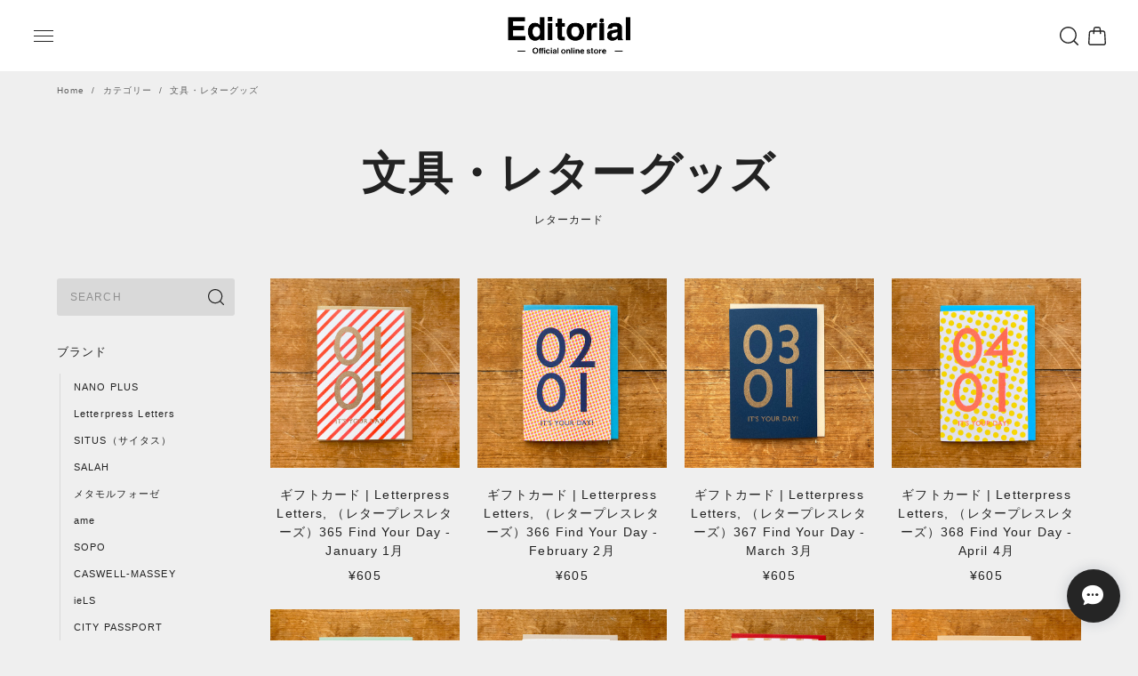

--- FILE ---
content_type: text/html; charset=UTF-8
request_url: https://store.the-editorial.com/categories/4714677
body_size: 30367
content:
<!DOCTYPE html>
<html lang="ja">
<head>

<link rel="stylesheet" type="text/css" href="https://cf-baseassets.thebase.in/31565e4cd1b7bf451786eaa54b384b03/asset/shop/BASEshop-c04794395695aab12cc9.css"/>
    <meta charset="utf-8">
    <meta http-equiv="content-language" content="ja">
    <meta name="copyright" content="BASE">
    <meta name="format-detection" content="telephone=no">
    <meta name="viewport" content="width=device-width, initial-scale=1.0, minimum-scale=1.0, maximum-scale=1.0, user-scalable=no">
    <meta name="BASE-Theme-Name" content="MANASLU">
    <meta name="BASE-Theme-Version" content="1.4.0">
        <title>文具・レターグッズ | Editorial 公式オンラインストア</title>
    <link rel='icon' type='image/png' href='' />
<link rel='apple-touch-icon' sizes='180x180' href='' />
<link rel='apple-touch-icon-precomposed' href='' />

    <link rel='canonical' href='https://store.the-editorial.com/categories/4714677' />

    <style>
    :root {
        --textColorMain: #222222;
        --textColorMain10: #2222221A;
        --textColorMain20: #22222233;
        --reTextColorMain: #ffffff;
        --reTextColorMain10: #ffffff1A;
        --reTextColorMain50: #ffffff80;
        --noticeColor: #df5b41;
        --htmlFontSize: 62.5%;
        --headFontSize: 4.5rem;
        --imageBorderRadius: 0px;
        --inputBorderRadius: 0px;
        --headFontWeight: bold;
        --headFontEn: "Albert Sans";
        --headFontJa: "Noto Sans JP";
        --bodyFontEn: "Albert Sans";
        --bodyFontJa: "Noto Sans JP";
        --itemListItemNum: 4;
        --itemListItemAspect: 1 / 1;
        --itemDetailImageWidth: 45%;
        --itemDetailPriceSize: 2rem;
        --itemDetailPriceSizeAge: calc(2rem + 0.1rem);
        --homeHeaderTextColor: #ffffff;
        --headerLogoScale: 1.3;
        --headerBgColor: #ffffff;
        --headerTextColor: #222222;
        --headerTextColor10: #2222221A;
        --headerCategoryBgColor: #ffffff;
        --headerCategoryTextColor: #222222;
        --headerCategoryTextColor10: #2222221A;
        --drawerMenuBgColor: #222222;
        --drawerMenuTextColor: #ffffff;
        --drawerMenuTextColor10: #ffffff1A;
        --drawerMenuSearchBgColor: #111111;
        --drawerMenuSearchTextColor: #ffffff;
        --itemListCategoryNum: 0;
        --mainvisualEffect: none;
        --fixblogBgColor: #222222;
        --fixblogTextColor: #ffffff;
        --slidebannerBgColor: #fafafa;
        --slidebannerBorderRadius: 0px;
        --conceptBgColor: #222222;
        --conceptBgOpacity: 0;
        --conceptTextColor: #FF9800;
        --scrollitemBgColor: #dddddd;
        --scrollitemTextColor: #222222;
        --youtubeBgColor: #222222;
        --youtubeBgOpacity: 0;
        --youtubeTextColor: #ffffff;
        --newblogBgColor: #111111;
        --newblogTextColor: #ffffff;
        --newblogImageAspect: 1 / 1;
        --footerBgColor: #222222;
        --footerTextColor: #ffffff;
        --footerTextColor10: #ffffff1A;

        --vw: 1vw;
    }
    
    </style>
    
<style type="text/css">
body { 
        background-image: none;
        background-color: #EFEFEF;
     }
</style>

    <link rel="stylesheet" href="https://cdnjs.cloudflare.com/ajax/libs/slick-carousel/1.8.1/slick.min.css">
    <link rel="stylesheet" href="https://cdnjs.cloudflare.com/ajax/libs/fancybox/3.5.7/jquery.fancybox.min.css">
    <link rel="stylesheet" href="https://basefile.akamaized.net/solu-base-shop/69410fa56474e/style.css">
    <script>
    var fonts = 'Albert Sans:400,700|Noto Sans JP:400,700|Albert Sans:400,700|Noto Sans JP:400,700';
    fonts = fonts.replaceAll(' ', '+').split('|');
    fonts = [...new Set(fonts)];
    window.WebFontConfig = {
      google: { families: fonts },
      active: function () {
        sessionStorage.fonts = true;
      },
    };
    (function () {
      var wf = document.createElement('script');
      wf.src = 'https://ajax.googleapis.com/ajax/libs/webfont/1.6.26/webfont.js';
      wf.type = 'text/javascript';
      wf.async = 'true';
      var s = document.getElementsByTagName('script')[0];
      s.parentNode.insertBefore(wf, s);
    })();

    var shopUrl = 'https://store.the-editorial.com/';
    var itemListItemNum = 4;
    </script>
    <script src="https://ajax.googleapis.com/ajax/libs/jquery/3.6.3/jquery.min.js"></script>
    <script src="https://thebase.in/js/change_status.js?1768288314968"></script>
    <script src="https://cdnjs.cloudflare.com/ajax/libs/sticky-sidebar/3.3.1/jquery.sticky-sidebar.js"></script>
    <script src="https://cdnjs.cloudflare.com/ajax/libs/css-element-queries/1.2.3/ResizeSensor.min.js"></script>
    <script src="https://cdnjs.cloudflare.com/ajax/libs/slick-carousel/1.8.1/slick.min.js"></script>
    <script src="https://cdnjs.cloudflare.com/ajax/libs/fancybox/3.5.7/jquery.fancybox.min.js"></script>
    <script src="https://basefile.akamaized.net/solu-base-shop/69410fb4e9e39/script.js"></script>
            
                            <meta name="description" content="「雑誌を編集するように売場を編集する」をコンセプトに運営しているセレクトショップ「Editorial」の公式オンラインストアです。オンラインストアでは、お店で扱っている商品を中心に展開しています。【ECサイト】営業時間 10:00 ~ 17:00休業日 土日祝日ご注文いただいてから3営業日以内に発送いたします。※年末年始を除く（別途お知らせに記載致します）【Editorial店舗一覧】◇MIYASHITAPARK STORE（旗艦店）東京都渋谷区神宮前6丁目20−10 MIYASHITAPARK 南館2Ftel	03-6427-3260◇札幌ステラプレイス札幌市中央区北5条西2-5 札幌ステラプレイス センターB1Ftel	011-209-5373◇グラングリーン大阪大阪市北区大深町5-54 グラングリーン大阪 南館 2Ftel	050-8893-7923◇ONE FUKUOKA BLDG.福岡市中央区天神1-11-1 ONE FUKUOKA BLDG.3Ftel	050-8893-7919◇minamoa広島県広島市南区松原町2-37 ミナモア西3階tel	050-8894-2049◇阪神梅田本店大阪市北区梅田1-13-13 阪神梅田本店tel	06-6345-1201（大代表）※各店舗によって取り扱いブランドが異なりますのでご注意くださいませ。" />
<meta name="keywords" content="文具・レターグッズ | Editorial 公式オンラインストア,BASE,EC,store,ネットショップ,コマース,作成" />
<meta property="fb:app_id" content="350947278320210" />
<meta property="og:description" content="「雑誌を編集するように売場を編集する」をコンセプトに運営しているセレクトショップ「Editorial」の公式オンラインストアです。オンラインストアでは、お店で扱っている商品を中心に展開しています。【ECサイト】営業時間 10:00 ~ 17:00休業日 土日祝日ご注文いただいてから3営業日以内に発送いたします。※年末年始を除く（別途お知らせに記載致します）【Editorial店舗一覧】◇MIYASHITAPARK STORE（旗艦店）東京都渋谷区神宮前6丁目20−10 MIYASHITAPARK 南館2Ftel	03-6427-3260◇札幌ステラプレイス札幌市中央区北5条西2-5 札幌ステラプレイス センターB1Ftel	011-209-5373◇グラングリーン大阪大阪市北区大深町5-54 グラングリーン大阪 南館 2Ftel	050-8893-7923◇ONE FUKUOKA BLDG.福岡市中央区天神1-11-1 ONE FUKUOKA BLDG.3Ftel	050-8893-7919◇minamoa広島県広島市南区松原町2-37 ミナモア西3階tel	050-8894-2049◇阪神梅田本店大阪市北区梅田1-13-13 阪神梅田本店tel	06-6345-1201（大代表）※各店舗によって取り扱いブランドが異なりますのでご注意くださいませ。" />
<meta property="og:title" content="文具・レターグッズ | Editorial 公式オンラインストア " />
<meta property="og:image" content="https://baseec-img-mng.akamaized.net/images/user/logo/cdce7455810709e74abbb07d82320c6c.png?imformat=generic&q=90&im=Resize,width=1200,height=1200,aspect=fit,type=normal;Crop,width=1200,height=1200,gravity=Center,allowExpansion" />
<meta property="og:url" content="https://store.the-editorial.com/categories/4714677" />
<meta property="og:site_name" content="文具・レターグッズ | Editorial 公式オンラインストア " />
<meta property="og:type" content="website" />
<meta name="twitter:card" content="summary_large_image" />
	<meta name="twitter:url" content="https://store.the-editorial.com/categories/4714677" />
<meta name="twitter:title" content="文具・レターグッズ | Editorial 公式オンラインストア " />
<meta name="twitter:description" content="「雑誌を編集するように売場を編集する」をコンセプトに運営しているセレクトショップ「Editorial」の公式オンラインストアです。オンラインストアでは、お店で扱っている商品を中心に展開しています。【ECサイト】営業時間 10:00 ~ 17:00休業日 土日祝日ご注文いただいてから3営業日以内に発送いたします。※年末年始を除く（別途お知らせに記載致します）【Editorial店舗一覧】◇MIYASHITAPARK STORE（旗艦店）東京都渋谷区神宮前6丁目20−10 MIYASHITAPARK 南館2Ftel	03-6427-3260◇札幌ステラプレイス札幌市中央区北5条西2-5 札幌ステラプレイス センターB1Ftel	011-209-5373◇グラングリーン大阪大阪市北区大深町5-54 グラングリーン大阪 南館 2Ftel	050-8893-7923◇ONE FUKUOKA BLDG.福岡市中央区天神1-11-1 ONE FUKUOKA BLDG.3Ftel	050-8893-7919◇minamoa広島県広島市南区松原町2-37 ミナモア西3階tel	050-8894-2049◇阪神梅田本店大阪市北区梅田1-13-13 阪神梅田本店tel	06-6345-1201（大代表）※各店舗によって取り扱いブランドが異なりますのでご注意くださいませ。" />
<meta name="twitter:image" content="https://baseec-img-mng.akamaized.net/images/user/logo/cdce7455810709e74abbb07d82320c6c.png?imformat=generic&q=90&im=Resize,width=1200,height=1200,aspect=fit,type=normal;Crop,width=1200,height=1200,gravity=Center,allowExpansion" />

                        <link href="https://store.the-editorial.com/blog/feed" rel="alternate" type="application/rss+xml" title="Blog | Editorial 公式オンラインストア">
        <script type="text/javascript">
	var _gaq = _gaq || [];
	var gtag = gtag || function(){};
</script>
			<script>
window.dataLayer = window.dataLayer || [];
window.dataLayer.push({

	
						'shopTheme': "market_solu-base-shop_63d3dbf6877a7",
		
				'shopId': "editoral-base-shop",

				
				
				
	
		});
</script>


<!-- Google Tag Manager for thebase.in-->
<noscript><iframe src="//www.googletagmanager.com/ns.html?id=GTM-K652NBTK"
height="0" width="0" style="display:none;visibility:hidden"></iframe></noscript>
<script>(function(w,d,s,l,i){w[l]=w[l]||[];w[l].push({'gtm.start':
new Date().getTime(),event:'gtm.js'});var f=d.getElementsByTagName(s)[0],
j=d.createElement(s),dl=l!='dataLayer'?'&l='+l:'';j.async=true;j.src=
'//www.googletagmanager.com/gtm.js?id='+i+dl;f.parentNode.insertBefore(j,f);
})(window,document,'script','dataLayer','GTM-K652NBTK');</script>
<!-- End Google Tag Manager -->

<script type="text/javascript">


</script>

	





	<!-- Facebook Pixel Code -->
	<script>
		!function(f,b,e,v,n,t,s){if(f.fbq)return;n=f.fbq=function(){n.callMethod?
			n.callMethod.apply(n,arguments):n.queue.push(arguments)};if(!f._fbq)f._fbq=n;
			n.push=n;n.loaded=!0;n.version='2.0';n.queue=[];t=b.createElement(e);t.async=!0;
			t.src=v;s=b.getElementsByTagName(e)[0];s.parentNode.insertBefore(t,s)}(window,
			document,'script','https://connect.facebook.net/en_US/fbevents.js');

			
		fbq('init', '2371176473033717', {}, { agent: 'plthebase' });
		fbq('trackSingle', '2371176473033717', 'PageView');

				data = null;
				if (data) {
			(function(data) {
				window.addEventListener('load', function() {
					$.ajax({
						type: 'POST',
						url: "https://store.the-editorial.com/facebook/conversion/",
						dataType: 'json',
						data: data,
						success: function (data) {},
					})
				})
			})(data)
		}

	</script>
	<!-- End Facebook Pixel Code -->



	
    
<meta name="cot:primaryColor" content="#4E4E4E"><meta name="cot:accentColor" content="#2A66FF"><meta name="cot:textColor" content="#252525"><meta name="cot:lightTextColor" content="#ffffff"><meta name="cot:complementaryColor" content="#252525"><meta name="cot:titleColor" content="#252525">

	

	<script type="text/javascript">
		;window.NREUM||(NREUM={});NREUM.init={distributed_tracing:{enabled:true},privacy:{cookies_enabled:true},ajax:{deny_list:["bam.nr-data.net"]}};

		;NREUM.loader_config={accountID:"2907216",trustKey:"2804831",agentID:"663072695",licenseKey:"NRJS-4c41e18b2dabf750af0",applicationID:"663072695"}
		;NREUM.info={beacon:"bam.nr-data.net",errorBeacon:"bam.nr-data.net",licenseKey:"NRJS-4c41e18b2dabf750af0",applicationID:"663072695",sa:1}

		;/*! For license information please see nr-loader-spa-1.236.0.min.js.LICENSE.txt */
		(()=>{"use strict";var e,t,r={5763:(e,t,r)=>{r.d(t,{P_:()=>l,Mt:()=>g,C5:()=>s,DL:()=>v,OP:()=>T,lF:()=>D,Yu:()=>y,Dg:()=>h,CX:()=>c,GE:()=>b,sU:()=>_});var n=r(8632),i=r(9567);const o={beacon:n.ce.beacon,errorBeacon:n.ce.errorBeacon,licenseKey:void 0,applicationID:void 0,sa:void 0,queueTime:void 0,applicationTime:void 0,ttGuid:void 0,user:void 0,account:void 0,product:void 0,extra:void 0,jsAttributes:{},userAttributes:void 0,atts:void 0,transactionName:void 0,tNamePlain:void 0},a={};function s(e){if(!e)throw new Error("All info objects require an agent identifier!");if(!a[e])throw new Error("Info for ".concat(e," was never set"));return a[e]}function c(e,t){if(!e)throw new Error("All info objects require an agent identifier!");a[e]=(0,i.D)(t,o),(0,n.Qy)(e,a[e],"info")}var u=r(7056);const d=()=>{const e={blockSelector:"[data-nr-block]",maskInputOptions:{password:!0}};return{allow_bfcache:!0,privacy:{cookies_enabled:!0},ajax:{deny_list:void 0,enabled:!0,harvestTimeSeconds:10},distributed_tracing:{enabled:void 0,exclude_newrelic_header:void 0,cors_use_newrelic_header:void 0,cors_use_tracecontext_headers:void 0,allowed_origins:void 0},session:{domain:void 0,expiresMs:u.oD,inactiveMs:u.Hb},ssl:void 0,obfuscate:void 0,jserrors:{enabled:!0,harvestTimeSeconds:10},metrics:{enabled:!0},page_action:{enabled:!0,harvestTimeSeconds:30},page_view_event:{enabled:!0},page_view_timing:{enabled:!0,harvestTimeSeconds:30,long_task:!1},session_trace:{enabled:!0,harvestTimeSeconds:10},harvest:{tooManyRequestsDelay:60},session_replay:{enabled:!1,harvestTimeSeconds:60,sampleRate:.1,errorSampleRate:.1,maskTextSelector:"*",maskAllInputs:!0,get blockClass(){return"nr-block"},get ignoreClass(){return"nr-ignore"},get maskTextClass(){return"nr-mask"},get blockSelector(){return e.blockSelector},set blockSelector(t){e.blockSelector+=",".concat(t)},get maskInputOptions(){return e.maskInputOptions},set maskInputOptions(t){e.maskInputOptions={...t,password:!0}}},spa:{enabled:!0,harvestTimeSeconds:10}}},f={};function l(e){if(!e)throw new Error("All configuration objects require an agent identifier!");if(!f[e])throw new Error("Configuration for ".concat(e," was never set"));return f[e]}function h(e,t){if(!e)throw new Error("All configuration objects require an agent identifier!");f[e]=(0,i.D)(t,d()),(0,n.Qy)(e,f[e],"config")}function g(e,t){if(!e)throw new Error("All configuration objects require an agent identifier!");var r=l(e);if(r){for(var n=t.split("."),i=0;i<n.length-1;i++)if("object"!=typeof(r=r[n[i]]))return;r=r[n[n.length-1]]}return r}const p={accountID:void 0,trustKey:void 0,agentID:void 0,licenseKey:void 0,applicationID:void 0,xpid:void 0},m={};function v(e){if(!e)throw new Error("All loader-config objects require an agent identifier!");if(!m[e])throw new Error("LoaderConfig for ".concat(e," was never set"));return m[e]}function b(e,t){if(!e)throw new Error("All loader-config objects require an agent identifier!");m[e]=(0,i.D)(t,p),(0,n.Qy)(e,m[e],"loader_config")}const y=(0,n.mF)().o;var w=r(385),x=r(6818);const A={buildEnv:x.Re,bytesSent:{},queryBytesSent:{},customTransaction:void 0,disabled:!1,distMethod:x.gF,isolatedBacklog:!1,loaderType:void 0,maxBytes:3e4,offset:Math.floor(w._A?.performance?.timeOrigin||w._A?.performance?.timing?.navigationStart||Date.now()),onerror:void 0,origin:""+w._A.location,ptid:void 0,releaseIds:{},session:void 0,xhrWrappable:"function"==typeof w._A.XMLHttpRequest?.prototype?.addEventListener,version:x.q4},E={};function T(e){if(!e)throw new Error("All runtime objects require an agent identifier!");if(!E[e])throw new Error("Runtime for ".concat(e," was never set"));return E[e]}function _(e,t){if(!e)throw new Error("All runtime objects require an agent identifier!");E[e]=(0,i.D)(t,A),(0,n.Qy)(e,E[e],"runtime")}function D(e){return function(e){try{const t=s(e);return!!t.licenseKey&&!!t.errorBeacon&&!!t.applicationID}catch(e){return!1}}(e)}},9567:(e,t,r)=>{r.d(t,{D:()=>i});var n=r(50);function i(e,t){try{if(!e||"object"!=typeof e)return(0,n.Z)("Setting a Configurable requires an object as input");if(!t||"object"!=typeof t)return(0,n.Z)("Setting a Configurable requires a model to set its initial properties");const r=Object.create(Object.getPrototypeOf(t),Object.getOwnPropertyDescriptors(t)),o=0===Object.keys(r).length?e:r;for(let a in o)if(void 0!==e[a])try{"object"==typeof e[a]&&"object"==typeof t[a]?r[a]=i(e[a],t[a]):r[a]=e[a]}catch(e){(0,n.Z)("An error occurred while setting a property of a Configurable",e)}return r}catch(e){(0,n.Z)("An error occured while setting a Configurable",e)}}},6818:(e,t,r)=>{r.d(t,{Re:()=>i,gF:()=>o,q4:()=>n});const n="1.236.0",i="PROD",o="CDN"},385:(e,t,r)=>{r.d(t,{FN:()=>a,IF:()=>u,Nk:()=>f,Tt:()=>s,_A:()=>o,il:()=>n,pL:()=>c,v6:()=>i,w1:()=>d});const n="undefined"!=typeof window&&!!window.document,i="undefined"!=typeof WorkerGlobalScope&&("undefined"!=typeof self&&self instanceof WorkerGlobalScope&&self.navigator instanceof WorkerNavigator||"undefined"!=typeof globalThis&&globalThis instanceof WorkerGlobalScope&&globalThis.navigator instanceof WorkerNavigator),o=n?window:"undefined"!=typeof WorkerGlobalScope&&("undefined"!=typeof self&&self instanceof WorkerGlobalScope&&self||"undefined"!=typeof globalThis&&globalThis instanceof WorkerGlobalScope&&globalThis),a=""+o?.location,s=/iPad|iPhone|iPod/.test(navigator.userAgent),c=s&&"undefined"==typeof SharedWorker,u=(()=>{const e=navigator.userAgent.match(/Firefox[/\s](\d+\.\d+)/);return Array.isArray(e)&&e.length>=2?+e[1]:0})(),d=Boolean(n&&window.document.documentMode),f=!!navigator.sendBeacon},1117:(e,t,r)=>{r.d(t,{w:()=>o});var n=r(50);const i={agentIdentifier:"",ee:void 0};class o{constructor(e){try{if("object"!=typeof e)return(0,n.Z)("shared context requires an object as input");this.sharedContext={},Object.assign(this.sharedContext,i),Object.entries(e).forEach((e=>{let[t,r]=e;Object.keys(i).includes(t)&&(this.sharedContext[t]=r)}))}catch(e){(0,n.Z)("An error occured while setting SharedContext",e)}}}},8e3:(e,t,r)=>{r.d(t,{L:()=>d,R:()=>c});var n=r(2177),i=r(1284),o=r(4322),a=r(3325);const s={};function c(e,t){const r={staged:!1,priority:a.p[t]||0};u(e),s[e].get(t)||s[e].set(t,r)}function u(e){e&&(s[e]||(s[e]=new Map))}function d(){let e=arguments.length>0&&void 0!==arguments[0]?arguments[0]:"",t=arguments.length>1&&void 0!==arguments[1]?arguments[1]:"feature";if(u(e),!e||!s[e].get(t))return a(t);s[e].get(t).staged=!0;const r=[...s[e]];function a(t){const r=e?n.ee.get(e):n.ee,a=o.X.handlers;if(r.backlog&&a){var s=r.backlog[t],c=a[t];if(c){for(var u=0;s&&u<s.length;++u)f(s[u],c);(0,i.D)(c,(function(e,t){(0,i.D)(t,(function(t,r){r[0].on(e,r[1])}))}))}delete a[t],r.backlog[t]=null,r.emit("drain-"+t,[])}}r.every((e=>{let[t,r]=e;return r.staged}))&&(r.sort(((e,t)=>e[1].priority-t[1].priority)),r.forEach((e=>{let[t]=e;a(t)})))}function f(e,t){var r=e[1];(0,i.D)(t[r],(function(t,r){var n=e[0];if(r[0]===n){var i=r[1],o=e[3],a=e[2];i.apply(o,a)}}))}},2177:(e,t,r)=>{r.d(t,{c:()=>f,ee:()=>u});var n=r(8632),i=r(2210),o=r(1284),a=r(5763),s="nr@context";let c=(0,n.fP)();var u;function d(){}function f(e){return(0,i.X)(e,s,l)}function l(){return new d}function h(){u.aborted=!0,u.backlog={}}c.ee?u=c.ee:(u=function e(t,r){var n={},c={},f={},g=!1;try{g=16===r.length&&(0,a.OP)(r).isolatedBacklog}catch(e){}var p={on:b,addEventListener:b,removeEventListener:y,emit:v,get:x,listeners:w,context:m,buffer:A,abort:h,aborted:!1,isBuffering:E,debugId:r,backlog:g?{}:t&&"object"==typeof t.backlog?t.backlog:{}};return p;function m(e){return e&&e instanceof d?e:e?(0,i.X)(e,s,l):l()}function v(e,r,n,i,o){if(!1!==o&&(o=!0),!u.aborted||i){t&&o&&t.emit(e,r,n);for(var a=m(n),s=w(e),d=s.length,f=0;f<d;f++)s[f].apply(a,r);var l=T()[c[e]];return l&&l.push([p,e,r,a]),a}}function b(e,t){n[e]=w(e).concat(t)}function y(e,t){var r=n[e];if(r)for(var i=0;i<r.length;i++)r[i]===t&&r.splice(i,1)}function w(e){return n[e]||[]}function x(t){return f[t]=f[t]||e(p,t)}function A(e,t){var r=T();p.aborted||(0,o.D)(e,(function(e,n){t=t||"feature",c[n]=t,t in r||(r[t]=[])}))}function E(e){return!!T()[c[e]]}function T(){return p.backlog}}(void 0,"globalEE"),c.ee=u)},5546:(e,t,r)=>{r.d(t,{E:()=>n,p:()=>i});var n=r(2177).ee.get("handle");function i(e,t,r,i,o){o?(o.buffer([e],i),o.emit(e,t,r)):(n.buffer([e],i),n.emit(e,t,r))}},4322:(e,t,r)=>{r.d(t,{X:()=>o});var n=r(5546);o.on=a;var i=o.handlers={};function o(e,t,r,o){a(o||n.E,i,e,t,r)}function a(e,t,r,i,o){o||(o="feature"),e||(e=n.E);var a=t[o]=t[o]||{};(a[r]=a[r]||[]).push([e,i])}},3239:(e,t,r)=>{r.d(t,{bP:()=>s,iz:()=>c,m$:()=>a});var n=r(385);let i=!1,o=!1;try{const e={get passive(){return i=!0,!1},get signal(){return o=!0,!1}};n._A.addEventListener("test",null,e),n._A.removeEventListener("test",null,e)}catch(e){}function a(e,t){return i||o?{capture:!!e,passive:i,signal:t}:!!e}function s(e,t){let r=arguments.length>2&&void 0!==arguments[2]&&arguments[2],n=arguments.length>3?arguments[3]:void 0;window.addEventListener(e,t,a(r,n))}function c(e,t){let r=arguments.length>2&&void 0!==arguments[2]&&arguments[2],n=arguments.length>3?arguments[3]:void 0;document.addEventListener(e,t,a(r,n))}},4402:(e,t,r)=>{r.d(t,{Ht:()=>u,M:()=>c,Rl:()=>a,ky:()=>s});var n=r(385);const i="xxxxxxxx-xxxx-4xxx-yxxx-xxxxxxxxxxxx";function o(e,t){return e?15&e[t]:16*Math.random()|0}function a(){const e=n._A?.crypto||n._A?.msCrypto;let t,r=0;return e&&e.getRandomValues&&(t=e.getRandomValues(new Uint8Array(31))),i.split("").map((e=>"x"===e?o(t,++r).toString(16):"y"===e?(3&o()|8).toString(16):e)).join("")}function s(e){const t=n._A?.crypto||n._A?.msCrypto;let r,i=0;t&&t.getRandomValues&&(r=t.getRandomValues(new Uint8Array(31)));const a=[];for(var s=0;s<e;s++)a.push(o(r,++i).toString(16));return a.join("")}function c(){return s(16)}function u(){return s(32)}},7056:(e,t,r)=>{r.d(t,{Bq:()=>n,Hb:()=>o,oD:()=>i});const n="NRBA",i=144e5,o=18e5},7894:(e,t,r)=>{function n(){return Math.round(performance.now())}r.d(t,{z:()=>n})},7243:(e,t,r)=>{r.d(t,{e:()=>o});var n=r(385),i={};function o(e){if(e in i)return i[e];if(0===(e||"").indexOf("data:"))return{protocol:"data"};let t;var r=n._A?.location,o={};if(n.il)t=document.createElement("a"),t.href=e;else try{t=new URL(e,r.href)}catch(e){return o}o.port=t.port;var a=t.href.split("://");!o.port&&a[1]&&(o.port=a[1].split("/")[0].split("@").pop().split(":")[1]),o.port&&"0"!==o.port||(o.port="https"===a[0]?"443":"80"),o.hostname=t.hostname||r.hostname,o.pathname=t.pathname,o.protocol=a[0],"/"!==o.pathname.charAt(0)&&(o.pathname="/"+o.pathname);var s=!t.protocol||":"===t.protocol||t.protocol===r.protocol,c=t.hostname===r.hostname&&t.port===r.port;return o.sameOrigin=s&&(!t.hostname||c),"/"===o.pathname&&(i[e]=o),o}},50:(e,t,r)=>{function n(e,t){"function"==typeof console.warn&&(console.warn("New Relic: ".concat(e)),t&&console.warn(t))}r.d(t,{Z:()=>n})},2587:(e,t,r)=>{r.d(t,{N:()=>c,T:()=>u});var n=r(2177),i=r(5546),o=r(8e3),a=r(3325);const s={stn:[a.D.sessionTrace],err:[a.D.jserrors,a.D.metrics],ins:[a.D.pageAction],spa:[a.D.spa],sr:[a.D.sessionReplay,a.D.sessionTrace]};function c(e,t){const r=n.ee.get(t);e&&"object"==typeof e&&(Object.entries(e).forEach((e=>{let[t,n]=e;void 0===u[t]&&(s[t]?s[t].forEach((e=>{n?(0,i.p)("feat-"+t,[],void 0,e,r):(0,i.p)("block-"+t,[],void 0,e,r),(0,i.p)("rumresp-"+t,[Boolean(n)],void 0,e,r)})):n&&(0,i.p)("feat-"+t,[],void 0,void 0,r),u[t]=Boolean(n))})),Object.keys(s).forEach((e=>{void 0===u[e]&&(s[e]?.forEach((t=>(0,i.p)("rumresp-"+e,[!1],void 0,t,r))),u[e]=!1)})),(0,o.L)(t,a.D.pageViewEvent))}const u={}},2210:(e,t,r)=>{r.d(t,{X:()=>i});var n=Object.prototype.hasOwnProperty;function i(e,t,r){if(n.call(e,t))return e[t];var i=r();if(Object.defineProperty&&Object.keys)try{return Object.defineProperty(e,t,{value:i,writable:!0,enumerable:!1}),i}catch(e){}return e[t]=i,i}},1284:(e,t,r)=>{r.d(t,{D:()=>n});const n=(e,t)=>Object.entries(e||{}).map((e=>{let[r,n]=e;return t(r,n)}))},4351:(e,t,r)=>{r.d(t,{P:()=>o});var n=r(2177);const i=()=>{const e=new WeakSet;return(t,r)=>{if("object"==typeof r&&null!==r){if(e.has(r))return;e.add(r)}return r}};function o(e){try{return JSON.stringify(e,i())}catch(e){try{n.ee.emit("internal-error",[e])}catch(e){}}}},3960:(e,t,r)=>{r.d(t,{K:()=>a,b:()=>o});var n=r(3239);function i(){return"undefined"==typeof document||"complete"===document.readyState}function o(e,t){if(i())return e();(0,n.bP)("load",e,t)}function a(e){if(i())return e();(0,n.iz)("DOMContentLoaded",e)}},8632:(e,t,r)=>{r.d(t,{EZ:()=>u,Qy:()=>c,ce:()=>o,fP:()=>a,gG:()=>d,mF:()=>s});var n=r(7894),i=r(385);const o={beacon:"bam.nr-data.net",errorBeacon:"bam.nr-data.net"};function a(){return i._A.NREUM||(i._A.NREUM={}),void 0===i._A.newrelic&&(i._A.newrelic=i._A.NREUM),i._A.NREUM}function s(){let e=a();return e.o||(e.o={ST:i._A.setTimeout,SI:i._A.setImmediate,CT:i._A.clearTimeout,XHR:i._A.XMLHttpRequest,REQ:i._A.Request,EV:i._A.Event,PR:i._A.Promise,MO:i._A.MutationObserver,FETCH:i._A.fetch}),e}function c(e,t,r){let i=a();const o=i.initializedAgents||{},s=o[e]||{};return Object.keys(s).length||(s.initializedAt={ms:(0,n.z)(),date:new Date}),i.initializedAgents={...o,[e]:{...s,[r]:t}},i}function u(e,t){a()[e]=t}function d(){return function(){let e=a();const t=e.info||{};e.info={beacon:o.beacon,errorBeacon:o.errorBeacon,...t}}(),function(){let e=a();const t=e.init||{};e.init={...t}}(),s(),function(){let e=a();const t=e.loader_config||{};e.loader_config={...t}}(),a()}},7956:(e,t,r)=>{r.d(t,{N:()=>i});var n=r(3239);function i(e){let t=arguments.length>1&&void 0!==arguments[1]&&arguments[1],r=arguments.length>2?arguments[2]:void 0,i=arguments.length>3?arguments[3]:void 0;return void(0,n.iz)("visibilitychange",(function(){if(t)return void("hidden"==document.visibilityState&&e());e(document.visibilityState)}),r,i)}},1214:(e,t,r)=>{r.d(t,{em:()=>v,u5:()=>N,QU:()=>S,_L:()=>I,Gm:()=>L,Lg:()=>M,gy:()=>U,BV:()=>Q,Kf:()=>ee});var n=r(2177);const i="nr@original";var o=Object.prototype.hasOwnProperty,a=!1;function s(e,t){return e||(e=n.ee),r.inPlace=function(e,t,n,i,o){n||(n="");var a,s,c,u="-"===n.charAt(0);for(c=0;c<t.length;c++)d(a=e[s=t[c]])||(e[s]=r(a,u?s+n:n,i,s,o))},r.flag=i,r;function r(t,r,n,a,s){return d(t)?t:(r||(r=""),nrWrapper[i]=t,u(t,nrWrapper,e),nrWrapper);function nrWrapper(){var i,u,d,f;try{u=this,i=[...arguments],d="function"==typeof n?n(i,u):n||{}}catch(t){c([t,"",[i,u,a],d],e)}o(r+"start",[i,u,a],d,s);try{return f=t.apply(u,i)}catch(e){throw o(r+"err",[i,u,e],d,s),e}finally{o(r+"end",[i,u,f],d,s)}}}function o(r,n,i,o){if(!a||t){var s=a;a=!0;try{e.emit(r,n,i,t,o)}catch(t){c([t,r,n,i],e)}a=s}}}function c(e,t){t||(t=n.ee);try{t.emit("internal-error",e)}catch(e){}}function u(e,t,r){if(Object.defineProperty&&Object.keys)try{return Object.keys(e).forEach((function(r){Object.defineProperty(t,r,{get:function(){return e[r]},set:function(t){return e[r]=t,t}})})),t}catch(e){c([e],r)}for(var n in e)o.call(e,n)&&(t[n]=e[n]);return t}function d(e){return!(e&&e instanceof Function&&e.apply&&!e[i])}var f=r(2210),l=r(385);const h={},g=XMLHttpRequest,p="addEventListener",m="removeEventListener";function v(e){var t=function(e){return(e||n.ee).get("events")}(e);if(h[t.debugId]++)return t;h[t.debugId]=1;var r=s(t,!0);function i(e){r.inPlace(e,[p,m],"-",o)}function o(e,t){return e[1]}return"getPrototypeOf"in Object&&(l.il&&b(document,i),b(l._A,i),b(g.prototype,i)),t.on(p+"-start",(function(e,t){var n=e[1];if(null!==n&&("function"==typeof n||"object"==typeof n)){var i=(0,f.X)(n,"nr@wrapped",(function(){var e={object:function(){if("function"!=typeof n.handleEvent)return;return n.handleEvent.apply(n,arguments)},function:n}[typeof n];return e?r(e,"fn-",null,e.name||"anonymous"):n}));this.wrapped=e[1]=i}})),t.on(m+"-start",(function(e){e[1]=this.wrapped||e[1]})),t}function b(e,t){let r=e;for(;"object"==typeof r&&!Object.prototype.hasOwnProperty.call(r,p);)r=Object.getPrototypeOf(r);for(var n=arguments.length,i=new Array(n>2?n-2:0),o=2;o<n;o++)i[o-2]=arguments[o];r&&t(r,...i)}var y="fetch-",w=y+"body-",x=["arrayBuffer","blob","json","text","formData"],A=l._A.Request,E=l._A.Response,T="prototype",_="nr@context";const D={};function N(e){const t=function(e){return(e||n.ee).get("fetch")}(e);if(!(A&&E&&l._A.fetch))return t;if(D[t.debugId]++)return t;function r(e,r,n){var i=e[r];"function"==typeof i&&(e[r]=function(){var e,r=[...arguments],o={};t.emit(n+"before-start",[r],o),o[_]&&o[_].dt&&(e=o[_].dt);var a=i.apply(this,r);return t.emit(n+"start",[r,e],a),a.then((function(e){return t.emit(n+"end",[null,e],a),e}),(function(e){throw t.emit(n+"end",[e],a),e}))})}return D[t.debugId]=1,x.forEach((e=>{r(A[T],e,w),r(E[T],e,w)})),r(l._A,"fetch",y),t.on(y+"end",(function(e,r){var n=this;if(r){var i=r.headers.get("content-length");null!==i&&(n.rxSize=i),t.emit(y+"done",[null,r],n)}else t.emit(y+"done",[e],n)})),t}const O={},j=["pushState","replaceState"];function S(e){const t=function(e){return(e||n.ee).get("history")}(e);return!l.il||O[t.debugId]++||(O[t.debugId]=1,s(t).inPlace(window.history,j,"-")),t}var P=r(3239);const C={},R=["appendChild","insertBefore","replaceChild"];function I(e){const t=function(e){return(e||n.ee).get("jsonp")}(e);if(!l.il||C[t.debugId])return t;C[t.debugId]=!0;var r=s(t),i=/[?&](?:callback|cb)=([^&#]+)/,o=/(.*)\.([^.]+)/,a=/^(\w+)(\.|$)(.*)$/;function c(e,t){var r=e.match(a),n=r[1],i=r[3];return i?c(i,t[n]):t[n]}return r.inPlace(Node.prototype,R,"dom-"),t.on("dom-start",(function(e){!function(e){if(!e||"string"!=typeof e.nodeName||"script"!==e.nodeName.toLowerCase())return;if("function"!=typeof e.addEventListener)return;var n=(a=e.src,s=a.match(i),s?s[1]:null);var a,s;if(!n)return;var u=function(e){var t=e.match(o);if(t&&t.length>=3)return{key:t[2],parent:c(t[1],window)};return{key:e,parent:window}}(n);if("function"!=typeof u.parent[u.key])return;var d={};function f(){t.emit("jsonp-end",[],d),e.removeEventListener("load",f,(0,P.m$)(!1)),e.removeEventListener("error",l,(0,P.m$)(!1))}function l(){t.emit("jsonp-error",[],d),t.emit("jsonp-end",[],d),e.removeEventListener("load",f,(0,P.m$)(!1)),e.removeEventListener("error",l,(0,P.m$)(!1))}r.inPlace(u.parent,[u.key],"cb-",d),e.addEventListener("load",f,(0,P.m$)(!1)),e.addEventListener("error",l,(0,P.m$)(!1)),t.emit("new-jsonp",[e.src],d)}(e[0])})),t}var k=r(5763);const H={};function L(e){const t=function(e){return(e||n.ee).get("mutation")}(e);if(!l.il||H[t.debugId])return t;H[t.debugId]=!0;var r=s(t),i=k.Yu.MO;return i&&(window.MutationObserver=function(e){return this instanceof i?new i(r(e,"fn-")):i.apply(this,arguments)},MutationObserver.prototype=i.prototype),t}const z={};function M(e){const t=function(e){return(e||n.ee).get("promise")}(e);if(z[t.debugId])return t;z[t.debugId]=!0;var r=n.c,o=s(t),a=k.Yu.PR;return a&&function(){function e(r){var n=t.context(),i=o(r,"executor-",n,null,!1);const s=Reflect.construct(a,[i],e);return t.context(s).getCtx=function(){return n},s}l._A.Promise=e,Object.defineProperty(e,"name",{value:"Promise"}),e.toString=function(){return a.toString()},Object.setPrototypeOf(e,a),["all","race"].forEach((function(r){const n=a[r];e[r]=function(e){let i=!1;[...e||[]].forEach((e=>{this.resolve(e).then(a("all"===r),a(!1))}));const o=n.apply(this,arguments);return o;function a(e){return function(){t.emit("propagate",[null,!i],o,!1,!1),i=i||!e}}}})),["resolve","reject"].forEach((function(r){const n=a[r];e[r]=function(e){const r=n.apply(this,arguments);return e!==r&&t.emit("propagate",[e,!0],r,!1,!1),r}})),e.prototype=a.prototype;const n=a.prototype.then;a.prototype.then=function(){var e=this,i=r(e);i.promise=e;for(var a=arguments.length,s=new Array(a),c=0;c<a;c++)s[c]=arguments[c];s[0]=o(s[0],"cb-",i,null,!1),s[1]=o(s[1],"cb-",i,null,!1);const u=n.apply(this,s);return i.nextPromise=u,t.emit("propagate",[e,!0],u,!1,!1),u},a.prototype.then[i]=n,t.on("executor-start",(function(e){e[0]=o(e[0],"resolve-",this,null,!1),e[1]=o(e[1],"resolve-",this,null,!1)})),t.on("executor-err",(function(e,t,r){e[1](r)})),t.on("cb-end",(function(e,r,n){t.emit("propagate",[n,!0],this.nextPromise,!1,!1)})),t.on("propagate",(function(e,r,n){this.getCtx&&!r||(this.getCtx=function(){if(e instanceof Promise)var r=t.context(e);return r&&r.getCtx?r.getCtx():this})}))}(),t}const B={},F="requestAnimationFrame";function U(e){const t=function(e){return(e||n.ee).get("raf")}(e);if(!l.il||B[t.debugId]++)return t;B[t.debugId]=1;var r=s(t);return r.inPlace(window,[F],"raf-"),t.on("raf-start",(function(e){e[0]=r(e[0],"fn-")})),t}const q={},G="setTimeout",V="setInterval",X="clearTimeout",W="-start",Z="-",$=[G,"setImmediate",V,X,"clearImmediate"];function Q(e){const t=function(e){return(e||n.ee).get("timer")}(e);if(q[t.debugId]++)return t;q[t.debugId]=1;var r=s(t);return r.inPlace(l._A,$.slice(0,2),G+Z),r.inPlace(l._A,$.slice(2,3),V+Z),r.inPlace(l._A,$.slice(3),X+Z),t.on(V+W,(function(e,t,n){e[0]=r(e[0],"fn-",null,n)})),t.on(G+W,(function(e,t,n){this.method=n,this.timerDuration=isNaN(e[1])?0:+e[1],e[0]=r(e[0],"fn-",this,n)})),t}var Y=r(50);const K={},J=["open","send"];function ee(e){var t=e||n.ee;const r=function(e){return(e||n.ee).get("xhr")}(t);if(K[r.debugId]++)return r;K[r.debugId]=1,v(t);var i=s(r),o=k.Yu.XHR,a=k.Yu.MO,c=k.Yu.PR,u=k.Yu.SI,d="readystatechange",f=["onload","onerror","onabort","onloadstart","onloadend","onprogress","ontimeout"],h=[],g=l._A.XMLHttpRequest.listeners,p=l._A.XMLHttpRequest=function(e){var t=new o(e);function n(){try{r.emit("new-xhr",[t],t),t.addEventListener(d,b,(0,P.m$)(!1))}catch(e){(0,Y.Z)("An error occured while intercepting XHR",e);try{r.emit("internal-error",[e])}catch(e){}}}return this.listeners=g?[...g,n]:[n],this.listeners.forEach((e=>e())),t};function m(e,t){i.inPlace(t,["onreadystatechange"],"fn-",E)}function b(){var e=this,t=r.context(e);e.readyState>3&&!t.resolved&&(t.resolved=!0,r.emit("xhr-resolved",[],e)),i.inPlace(e,f,"fn-",E)}if(function(e,t){for(var r in e)t[r]=e[r]}(o,p),p.prototype=o.prototype,i.inPlace(p.prototype,J,"-xhr-",E),r.on("send-xhr-start",(function(e,t){m(e,t),function(e){h.push(e),a&&(y?y.then(A):u?u(A):(w=-w,x.data=w))}(t)})),r.on("open-xhr-start",m),a){var y=c&&c.resolve();if(!u&&!c){var w=1,x=document.createTextNode(w);new a(A).observe(x,{characterData:!0})}}else t.on("fn-end",(function(e){e[0]&&e[0].type===d||A()}));function A(){for(var e=0;e<h.length;e++)m(0,h[e]);h.length&&(h=[])}function E(e,t){return t}return r}},7825:(e,t,r)=>{r.d(t,{t:()=>n});const n=r(3325).D.ajax},6660:(e,t,r)=>{r.d(t,{A:()=>i,t:()=>n});const n=r(3325).D.jserrors,i="nr@seenError"},3081:(e,t,r)=>{r.d(t,{gF:()=>o,mY:()=>i,t9:()=>n,vz:()=>s,xS:()=>a});const n=r(3325).D.metrics,i="sm",o="cm",a="storeSupportabilityMetrics",s="storeEventMetrics"},4649:(e,t,r)=>{r.d(t,{t:()=>n});const n=r(3325).D.pageAction},7633:(e,t,r)=>{r.d(t,{Dz:()=>i,OJ:()=>a,qw:()=>o,t9:()=>n});const n=r(3325).D.pageViewEvent,i="firstbyte",o="domcontent",a="windowload"},9251:(e,t,r)=>{r.d(t,{t:()=>n});const n=r(3325).D.pageViewTiming},3614:(e,t,r)=>{r.d(t,{BST_RESOURCE:()=>i,END:()=>s,FEATURE_NAME:()=>n,FN_END:()=>u,FN_START:()=>c,PUSH_STATE:()=>d,RESOURCE:()=>o,START:()=>a});const n=r(3325).D.sessionTrace,i="bstResource",o="resource",a="-start",s="-end",c="fn"+a,u="fn"+s,d="pushState"},7836:(e,t,r)=>{r.d(t,{BODY:()=>A,CB_END:()=>E,CB_START:()=>u,END:()=>x,FEATURE_NAME:()=>i,FETCH:()=>_,FETCH_BODY:()=>v,FETCH_DONE:()=>m,FETCH_START:()=>p,FN_END:()=>c,FN_START:()=>s,INTERACTION:()=>l,INTERACTION_API:()=>d,INTERACTION_EVENTS:()=>o,JSONP_END:()=>b,JSONP_NODE:()=>g,JS_TIME:()=>T,MAX_TIMER_BUDGET:()=>a,REMAINING:()=>f,SPA_NODE:()=>h,START:()=>w,originalSetTimeout:()=>y});var n=r(5763);const i=r(3325).D.spa,o=["click","submit","keypress","keydown","keyup","change"],a=999,s="fn-start",c="fn-end",u="cb-start",d="api-ixn-",f="remaining",l="interaction",h="spaNode",g="jsonpNode",p="fetch-start",m="fetch-done",v="fetch-body-",b="jsonp-end",y=n.Yu.ST,w="-start",x="-end",A="-body",E="cb"+x,T="jsTime",_="fetch"},5938:(e,t,r)=>{r.d(t,{W:()=>o});var n=r(5763),i=r(2177);class o{constructor(e,t,r){this.agentIdentifier=e,this.aggregator=t,this.ee=i.ee.get(e,(0,n.OP)(this.agentIdentifier).isolatedBacklog),this.featureName=r,this.blocked=!1}}},9144:(e,t,r)=>{r.d(t,{j:()=>m});var n=r(3325),i=r(5763),o=r(5546),a=r(2177),s=r(7894),c=r(8e3),u=r(3960),d=r(385),f=r(50),l=r(3081),h=r(8632);function g(){const e=(0,h.gG)();["setErrorHandler","finished","addToTrace","inlineHit","addRelease","addPageAction","setCurrentRouteName","setPageViewName","setCustomAttribute","interaction","noticeError","setUserId"].forEach((t=>{e[t]=function(){for(var r=arguments.length,n=new Array(r),i=0;i<r;i++)n[i]=arguments[i];return function(t){for(var r=arguments.length,n=new Array(r>1?r-1:0),i=1;i<r;i++)n[i-1]=arguments[i];let o=[];return Object.values(e.initializedAgents).forEach((e=>{e.exposed&&e.api[t]&&o.push(e.api[t](...n))})),o.length>1?o:o[0]}(t,...n)}}))}var p=r(2587);function m(e){let t=arguments.length>1&&void 0!==arguments[1]?arguments[1]:{},m=arguments.length>2?arguments[2]:void 0,v=arguments.length>3?arguments[3]:void 0,{init:b,info:y,loader_config:w,runtime:x={loaderType:m},exposed:A=!0}=t;const E=(0,h.gG)();y||(b=E.init,y=E.info,w=E.loader_config),(0,i.Dg)(e,b||{}),(0,i.GE)(e,w||{}),(0,i.sU)(e,x),y.jsAttributes??={},d.v6&&(y.jsAttributes.isWorker=!0),(0,i.CX)(e,y),g();const T=function(e,t){t||(0,c.R)(e,"api");const h={};var g=a.ee.get(e),p=g.get("tracer"),m="api-",v=m+"ixn-";function b(t,r,n,o){const a=(0,i.C5)(e);return null===r?delete a.jsAttributes[t]:(0,i.CX)(e,{...a,jsAttributes:{...a.jsAttributes,[t]:r}}),x(m,n,!0,o||null===r?"session":void 0)(t,r)}function y(){}["setErrorHandler","finished","addToTrace","inlineHit","addRelease"].forEach((e=>h[e]=x(m,e,!0,"api"))),h.addPageAction=x(m,"addPageAction",!0,n.D.pageAction),h.setCurrentRouteName=x(m,"routeName",!0,n.D.spa),h.setPageViewName=function(t,r){if("string"==typeof t)return"/"!==t.charAt(0)&&(t="/"+t),(0,i.OP)(e).customTransaction=(r||"http://custom.transaction")+t,x(m,"setPageViewName",!0)()},h.setCustomAttribute=function(e,t){let r=arguments.length>2&&void 0!==arguments[2]&&arguments[2];if("string"==typeof e){if(["string","number"].includes(typeof t)||null===t)return b(e,t,"setCustomAttribute",r);(0,f.Z)("Failed to execute setCustomAttribute.\nNon-null value must be a string or number type, but a type of <".concat(typeof t,"> was provided."))}else(0,f.Z)("Failed to execute setCustomAttribute.\nName must be a string type, but a type of <".concat(typeof e,"> was provided."))},h.setUserId=function(e){if("string"==typeof e||null===e)return b("enduser.id",e,"setUserId",!0);(0,f.Z)("Failed to execute setUserId.\nNon-null value must be a string type, but a type of <".concat(typeof e,"> was provided."))},h.interaction=function(){return(new y).get()};var w=y.prototype={createTracer:function(e,t){var r={},i=this,a="function"==typeof t;return(0,o.p)(v+"tracer",[(0,s.z)(),e,r],i,n.D.spa,g),function(){if(p.emit((a?"":"no-")+"fn-start",[(0,s.z)(),i,a],r),a)try{return t.apply(this,arguments)}catch(e){throw p.emit("fn-err",[arguments,this,"string"==typeof e?new Error(e):e],r),e}finally{p.emit("fn-end",[(0,s.z)()],r)}}}};function x(e,t,r,i){return function(){return(0,o.p)(l.xS,["API/"+t+"/called"],void 0,n.D.metrics,g),i&&(0,o.p)(e+t,[(0,s.z)(),...arguments],r?null:this,i,g),r?void 0:this}}function A(){r.e(439).then(r.bind(r,7438)).then((t=>{let{setAPI:r}=t;r(e),(0,c.L)(e,"api")})).catch((()=>(0,f.Z)("Downloading runtime APIs failed...")))}return["actionText","setName","setAttribute","save","ignore","onEnd","getContext","end","get"].forEach((e=>{w[e]=x(v,e,void 0,n.D.spa)})),h.noticeError=function(e,t){"string"==typeof e&&(e=new Error(e)),(0,o.p)(l.xS,["API/noticeError/called"],void 0,n.D.metrics,g),(0,o.p)("err",[e,(0,s.z)(),!1,t],void 0,n.D.jserrors,g)},d.il?(0,u.b)((()=>A()),!0):A(),h}(e,v);return(0,h.Qy)(e,T,"api"),(0,h.Qy)(e,A,"exposed"),(0,h.EZ)("activatedFeatures",p.T),T}},3325:(e,t,r)=>{r.d(t,{D:()=>n,p:()=>i});const n={ajax:"ajax",jserrors:"jserrors",metrics:"metrics",pageAction:"page_action",pageViewEvent:"page_view_event",pageViewTiming:"page_view_timing",sessionReplay:"session_replay",sessionTrace:"session_trace",spa:"spa"},i={[n.pageViewEvent]:1,[n.pageViewTiming]:2,[n.metrics]:3,[n.jserrors]:4,[n.ajax]:5,[n.sessionTrace]:6,[n.pageAction]:7,[n.spa]:8,[n.sessionReplay]:9}}},n={};function i(e){var t=n[e];if(void 0!==t)return t.exports;var o=n[e]={exports:{}};return r[e](o,o.exports,i),o.exports}i.m=r,i.d=(e,t)=>{for(var r in t)i.o(t,r)&&!i.o(e,r)&&Object.defineProperty(e,r,{enumerable:!0,get:t[r]})},i.f={},i.e=e=>Promise.all(Object.keys(i.f).reduce(((t,r)=>(i.f[r](e,t),t)),[])),i.u=e=>(({78:"page_action-aggregate",147:"metrics-aggregate",242:"session-manager",317:"jserrors-aggregate",348:"page_view_timing-aggregate",412:"lazy-feature-loader",439:"async-api",538:"recorder",590:"session_replay-aggregate",675:"compressor",733:"session_trace-aggregate",786:"page_view_event-aggregate",873:"spa-aggregate",898:"ajax-aggregate"}[e]||e)+"."+{78:"ac76d497",147:"3dc53903",148:"1a20d5fe",242:"2a64278a",317:"49e41428",348:"bd6de33a",412:"2f55ce66",439:"30bd804e",538:"1b18459f",590:"cf0efb30",675:"ae9f91a8",733:"83105561",786:"06482edd",860:"03a8b7a5",873:"e6b09d52",898:"998ef92b"}[e]+"-1.236.0.min.js"),i.o=(e,t)=>Object.prototype.hasOwnProperty.call(e,t),e={},t="NRBA:",i.l=(r,n,o,a)=>{if(e[r])e[r].push(n);else{var s,c;if(void 0!==o)for(var u=document.getElementsByTagName("script"),d=0;d<u.length;d++){var f=u[d];if(f.getAttribute("src")==r||f.getAttribute("data-webpack")==t+o){s=f;break}}s||(c=!0,(s=document.createElement("script")).charset="utf-8",s.timeout=120,i.nc&&s.setAttribute("nonce",i.nc),s.setAttribute("data-webpack",t+o),s.src=r),e[r]=[n];var l=(t,n)=>{s.onerror=s.onload=null,clearTimeout(h);var i=e[r];if(delete e[r],s.parentNode&&s.parentNode.removeChild(s),i&&i.forEach((e=>e(n))),t)return t(n)},h=setTimeout(l.bind(null,void 0,{type:"timeout",target:s}),12e4);s.onerror=l.bind(null,s.onerror),s.onload=l.bind(null,s.onload),c&&document.head.appendChild(s)}},i.r=e=>{"undefined"!=typeof Symbol&&Symbol.toStringTag&&Object.defineProperty(e,Symbol.toStringTag,{value:"Module"}),Object.defineProperty(e,"__esModule",{value:!0})},i.j=364,i.p="https://js-agent.newrelic.com/",(()=>{var e={364:0,953:0};i.f.j=(t,r)=>{var n=i.o(e,t)?e[t]:void 0;if(0!==n)if(n)r.push(n[2]);else{var o=new Promise(((r,i)=>n=e[t]=[r,i]));r.push(n[2]=o);var a=i.p+i.u(t),s=new Error;i.l(a,(r=>{if(i.o(e,t)&&(0!==(n=e[t])&&(e[t]=void 0),n)){var o=r&&("load"===r.type?"missing":r.type),a=r&&r.target&&r.target.src;s.message="Loading chunk "+t+" failed.\n("+o+": "+a+")",s.name="ChunkLoadError",s.type=o,s.request=a,n[1](s)}}),"chunk-"+t,t)}};var t=(t,r)=>{var n,o,[a,s,c]=r,u=0;if(a.some((t=>0!==e[t]))){for(n in s)i.o(s,n)&&(i.m[n]=s[n]);if(c)c(i)}for(t&&t(r);u<a.length;u++)o=a[u],i.o(e,o)&&e[o]&&e[o][0](),e[o]=0},r=window.webpackChunkNRBA=window.webpackChunkNRBA||[];r.forEach(t.bind(null,0)),r.push=t.bind(null,r.push.bind(r))})();var o={};(()=>{i.r(o);var e=i(3325),t=i(5763);const r=Object.values(e.D);function n(e){const n={};return r.forEach((r=>{n[r]=function(e,r){return!1!==(0,t.Mt)(r,"".concat(e,".enabled"))}(r,e)})),n}var a=i(9144);var s=i(5546),c=i(385),u=i(8e3),d=i(5938),f=i(3960),l=i(50);class h extends d.W{constructor(e,t,r){let n=!(arguments.length>3&&void 0!==arguments[3])||arguments[3];super(e,t,r),this.auto=n,this.abortHandler,this.featAggregate,this.onAggregateImported,n&&(0,u.R)(e,r)}importAggregator(){let e=arguments.length>0&&void 0!==arguments[0]?arguments[0]:{};if(this.featAggregate||!this.auto)return;const r=c.il&&!0===(0,t.Mt)(this.agentIdentifier,"privacy.cookies_enabled");let n;this.onAggregateImported=new Promise((e=>{n=e}));const o=async()=>{let t;try{if(r){const{setupAgentSession:e}=await Promise.all([i.e(860),i.e(242)]).then(i.bind(i,3228));t=e(this.agentIdentifier)}}catch(e){(0,l.Z)("A problem occurred when starting up session manager. This page will not start or extend any session.",e)}try{if(!this.shouldImportAgg(this.featureName,t))return void(0,u.L)(this.agentIdentifier,this.featureName);const{lazyFeatureLoader:r}=await i.e(412).then(i.bind(i,8582)),{Aggregate:o}=await r(this.featureName,"aggregate");this.featAggregate=new o(this.agentIdentifier,this.aggregator,e),n(!0)}catch(e){(0,l.Z)("Downloading and initializing ".concat(this.featureName," failed..."),e),this.abortHandler?.(),n(!1)}};c.il?(0,f.b)((()=>o()),!0):o()}shouldImportAgg(r,n){return r!==e.D.sessionReplay||!1!==(0,t.Mt)(this.agentIdentifier,"session_trace.enabled")&&(!!n?.isNew||!!n?.state.sessionReplay)}}var g=i(7633),p=i(7894);class m extends h{static featureName=g.t9;constructor(r,n){let i=!(arguments.length>2&&void 0!==arguments[2])||arguments[2];if(super(r,n,g.t9,i),("undefined"==typeof PerformanceNavigationTiming||c.Tt)&&"undefined"!=typeof PerformanceTiming){const n=(0,t.OP)(r);n[g.Dz]=Math.max(Date.now()-n.offset,0),(0,f.K)((()=>n[g.qw]=Math.max((0,p.z)()-n[g.Dz],0))),(0,f.b)((()=>{const t=(0,p.z)();n[g.OJ]=Math.max(t-n[g.Dz],0),(0,s.p)("timing",["load",t],void 0,e.D.pageViewTiming,this.ee)}))}this.importAggregator()}}var v=i(1117),b=i(1284);class y extends v.w{constructor(e){super(e),this.aggregatedData={}}store(e,t,r,n,i){var o=this.getBucket(e,t,r,i);return o.metrics=function(e,t){t||(t={count:0});return t.count+=1,(0,b.D)(e,(function(e,r){t[e]=w(r,t[e])})),t}(n,o.metrics),o}merge(e,t,r,n,i){var o=this.getBucket(e,t,n,i);if(o.metrics){var a=o.metrics;a.count+=r.count,(0,b.D)(r,(function(e,t){if("count"!==e){var n=a[e],i=r[e];i&&!i.c?a[e]=w(i.t,n):a[e]=function(e,t){if(!t)return e;t.c||(t=x(t.t));return t.min=Math.min(e.min,t.min),t.max=Math.max(e.max,t.max),t.t+=e.t,t.sos+=e.sos,t.c+=e.c,t}(i,a[e])}}))}else o.metrics=r}storeMetric(e,t,r,n){var i=this.getBucket(e,t,r);return i.stats=w(n,i.stats),i}getBucket(e,t,r,n){this.aggregatedData[e]||(this.aggregatedData[e]={});var i=this.aggregatedData[e][t];return i||(i=this.aggregatedData[e][t]={params:r||{}},n&&(i.custom=n)),i}get(e,t){return t?this.aggregatedData[e]&&this.aggregatedData[e][t]:this.aggregatedData[e]}take(e){for(var t={},r="",n=!1,i=0;i<e.length;i++)t[r=e[i]]=A(this.aggregatedData[r]),t[r].length&&(n=!0),delete this.aggregatedData[r];return n?t:null}}function w(e,t){return null==e?function(e){e?e.c++:e={c:1};return e}(t):t?(t.c||(t=x(t.t)),t.c+=1,t.t+=e,t.sos+=e*e,e>t.max&&(t.max=e),e<t.min&&(t.min=e),t):{t:e}}function x(e){return{t:e,min:e,max:e,sos:e*e,c:1}}function A(e){return"object"!=typeof e?[]:(0,b.D)(e,E)}function E(e,t){return t}var T=i(8632),_=i(4402),D=i(4351);var N=i(7956),O=i(3239),j=i(9251);class S extends h{static featureName=j.t;constructor(e,r){let n=!(arguments.length>2&&void 0!==arguments[2])||arguments[2];super(e,r,j.t,n),c.il&&((0,t.OP)(e).initHidden=Boolean("hidden"===document.visibilityState),(0,N.N)((()=>(0,s.p)("docHidden",[(0,p.z)()],void 0,j.t,this.ee)),!0),(0,O.bP)("pagehide",(()=>(0,s.p)("winPagehide",[(0,p.z)()],void 0,j.t,this.ee))),this.importAggregator())}}var P=i(3081);class C extends h{static featureName=P.t9;constructor(e,t){let r=!(arguments.length>2&&void 0!==arguments[2])||arguments[2];super(e,t,P.t9,r),this.importAggregator()}}var R,I=i(2210),k=i(1214),H=i(2177),L={};try{R=localStorage.getItem("__nr_flags").split(","),console&&"function"==typeof console.log&&(L.console=!0,-1!==R.indexOf("dev")&&(L.dev=!0),-1!==R.indexOf("nr_dev")&&(L.nrDev=!0))}catch(e){}function z(e){try{L.console&&z(e)}catch(e){}}L.nrDev&&H.ee.on("internal-error",(function(e){z(e.stack)})),L.dev&&H.ee.on("fn-err",(function(e,t,r){z(r.stack)})),L.dev&&(z("NR AGENT IN DEVELOPMENT MODE"),z("flags: "+(0,b.D)(L,(function(e,t){return e})).join(", ")));var M=i(6660);class B extends h{static featureName=M.t;constructor(r,n){let i=!(arguments.length>2&&void 0!==arguments[2])||arguments[2];super(r,n,M.t,i),this.skipNext=0;try{this.removeOnAbort=new AbortController}catch(e){}const o=this;o.ee.on("fn-start",(function(e,t,r){o.abortHandler&&(o.skipNext+=1)})),o.ee.on("fn-err",(function(t,r,n){o.abortHandler&&!n[M.A]&&((0,I.X)(n,M.A,(function(){return!0})),this.thrown=!0,(0,s.p)("err",[n,(0,p.z)()],void 0,e.D.jserrors,o.ee))})),o.ee.on("fn-end",(function(){o.abortHandler&&!this.thrown&&o.skipNext>0&&(o.skipNext-=1)})),o.ee.on("internal-error",(function(t){(0,s.p)("ierr",[t,(0,p.z)(),!0],void 0,e.D.jserrors,o.ee)})),this.origOnerror=c._A.onerror,c._A.onerror=this.onerrorHandler.bind(this),c._A.addEventListener("unhandledrejection",(t=>{const r=function(e){let t="Unhandled Promise Rejection: ";if(e instanceof Error)try{return e.message=t+e.message,e}catch(t){return e}if(void 0===e)return new Error(t);try{return new Error(t+(0,D.P)(e))}catch(e){return new Error(t)}}(t.reason);(0,s.p)("err",[r,(0,p.z)(),!1,{unhandledPromiseRejection:1}],void 0,e.D.jserrors,this.ee)}),(0,O.m$)(!1,this.removeOnAbort?.signal)),(0,k.gy)(this.ee),(0,k.BV)(this.ee),(0,k.em)(this.ee),(0,t.OP)(r).xhrWrappable&&(0,k.Kf)(this.ee),this.abortHandler=this.#e,this.importAggregator()}#e(){this.removeOnAbort?.abort(),this.abortHandler=void 0}onerrorHandler(t,r,n,i,o){"function"==typeof this.origOnerror&&this.origOnerror(...arguments);try{this.skipNext?this.skipNext-=1:(0,s.p)("err",[o||new F(t,r,n),(0,p.z)()],void 0,e.D.jserrors,this.ee)}catch(t){try{(0,s.p)("ierr",[t,(0,p.z)(),!0],void 0,e.D.jserrors,this.ee)}catch(e){}}return!1}}function F(e,t,r){this.message=e||"Uncaught error with no additional information",this.sourceURL=t,this.line=r}let U=1;const q="nr@id";function G(e){const t=typeof e;return!e||"object"!==t&&"function"!==t?-1:e===c._A?0:(0,I.X)(e,q,(function(){return U++}))}function V(e){if("string"==typeof e&&e.length)return e.length;if("object"==typeof e){if("undefined"!=typeof ArrayBuffer&&e instanceof ArrayBuffer&&e.byteLength)return e.byteLength;if("undefined"!=typeof Blob&&e instanceof Blob&&e.size)return e.size;if(!("undefined"!=typeof FormData&&e instanceof FormData))try{return(0,D.P)(e).length}catch(e){return}}}var X=i(7243);class W{constructor(e){this.agentIdentifier=e,this.generateTracePayload=this.generateTracePayload.bind(this),this.shouldGenerateTrace=this.shouldGenerateTrace.bind(this)}generateTracePayload(e){if(!this.shouldGenerateTrace(e))return null;var r=(0,t.DL)(this.agentIdentifier);if(!r)return null;var n=(r.accountID||"").toString()||null,i=(r.agentID||"").toString()||null,o=(r.trustKey||"").toString()||null;if(!n||!i)return null;var a=(0,_.M)(),s=(0,_.Ht)(),c=Date.now(),u={spanId:a,traceId:s,timestamp:c};return(e.sameOrigin||this.isAllowedOrigin(e)&&this.useTraceContextHeadersForCors())&&(u.traceContextParentHeader=this.generateTraceContextParentHeader(a,s),u.traceContextStateHeader=this.generateTraceContextStateHeader(a,c,n,i,o)),(e.sameOrigin&&!this.excludeNewrelicHeader()||!e.sameOrigin&&this.isAllowedOrigin(e)&&this.useNewrelicHeaderForCors())&&(u.newrelicHeader=this.generateTraceHeader(a,s,c,n,i,o)),u}generateTraceContextParentHeader(e,t){return"00-"+t+"-"+e+"-01"}generateTraceContextStateHeader(e,t,r,n,i){return i+"@nr=0-1-"+r+"-"+n+"-"+e+"----"+t}generateTraceHeader(e,t,r,n,i,o){if(!("function"==typeof c._A?.btoa))return null;var a={v:[0,1],d:{ty:"Browser",ac:n,ap:i,id:e,tr:t,ti:r}};return o&&n!==o&&(a.d.tk=o),btoa((0,D.P)(a))}shouldGenerateTrace(e){return this.isDtEnabled()&&this.isAllowedOrigin(e)}isAllowedOrigin(e){var r=!1,n={};if((0,t.Mt)(this.agentIdentifier,"distributed_tracing")&&(n=(0,t.P_)(this.agentIdentifier).distributed_tracing),e.sameOrigin)r=!0;else if(n.allowed_origins instanceof Array)for(var i=0;i<n.allowed_origins.length;i++){var o=(0,X.e)(n.allowed_origins[i]);if(e.hostname===o.hostname&&e.protocol===o.protocol&&e.port===o.port){r=!0;break}}return r}isDtEnabled(){var e=(0,t.Mt)(this.agentIdentifier,"distributed_tracing");return!!e&&!!e.enabled}excludeNewrelicHeader(){var e=(0,t.Mt)(this.agentIdentifier,"distributed_tracing");return!!e&&!!e.exclude_newrelic_header}useNewrelicHeaderForCors(){var e=(0,t.Mt)(this.agentIdentifier,"distributed_tracing");return!!e&&!1!==e.cors_use_newrelic_header}useTraceContextHeadersForCors(){var e=(0,t.Mt)(this.agentIdentifier,"distributed_tracing");return!!e&&!!e.cors_use_tracecontext_headers}}var Z=i(7825),$=["load","error","abort","timeout"],Q=$.length,Y=t.Yu.REQ,K=c._A.XMLHttpRequest;class J extends h{static featureName=Z.t;constructor(r,n){let i=!(arguments.length>2&&void 0!==arguments[2])||arguments[2];super(r,n,Z.t,i),(0,t.OP)(r).xhrWrappable&&(this.dt=new W(r),this.handler=(e,t,r,n)=>(0,s.p)(e,t,r,n,this.ee),(0,k.u5)(this.ee),(0,k.Kf)(this.ee),function(r,n,i,o){function a(e){var t=this;t.totalCbs=0,t.called=0,t.cbTime=0,t.end=E,t.ended=!1,t.xhrGuids={},t.lastSize=null,t.loadCaptureCalled=!1,t.params=this.params||{},t.metrics=this.metrics||{},e.addEventListener("load",(function(r){_(t,e)}),(0,O.m$)(!1)),c.IF||e.addEventListener("progress",(function(e){t.lastSize=e.loaded}),(0,O.m$)(!1))}function s(e){this.params={method:e[0]},T(this,e[1]),this.metrics={}}function u(e,n){var i=(0,t.DL)(r);i.xpid&&this.sameOrigin&&n.setRequestHeader("X-NewRelic-ID",i.xpid);var a=o.generateTracePayload(this.parsedOrigin);if(a){var s=!1;a.newrelicHeader&&(n.setRequestHeader("newrelic",a.newrelicHeader),s=!0),a.traceContextParentHeader&&(n.setRequestHeader("traceparent",a.traceContextParentHeader),a.traceContextStateHeader&&n.setRequestHeader("tracestate",a.traceContextStateHeader),s=!0),s&&(this.dt=a)}}function d(e,t){var r=this.metrics,i=e[0],o=this;if(r&&i){var a=V(i);a&&(r.txSize=a)}this.startTime=(0,p.z)(),this.listener=function(e){try{"abort"!==e.type||o.loadCaptureCalled||(o.params.aborted=!0),("load"!==e.type||o.called===o.totalCbs&&(o.onloadCalled||"function"!=typeof t.onload)&&"function"==typeof o.end)&&o.end(t)}catch(e){try{n.emit("internal-error",[e])}catch(e){}}};for(var s=0;s<Q;s++)t.addEventListener($[s],this.listener,(0,O.m$)(!1))}function f(e,t,r){this.cbTime+=e,t?this.onloadCalled=!0:this.called+=1,this.called!==this.totalCbs||!this.onloadCalled&&"function"==typeof r.onload||"function"!=typeof this.end||this.end(r)}function l(e,t){var r=""+G(e)+!!t;this.xhrGuids&&!this.xhrGuids[r]&&(this.xhrGuids[r]=!0,this.totalCbs+=1)}function h(e,t){var r=""+G(e)+!!t;this.xhrGuids&&this.xhrGuids[r]&&(delete this.xhrGuids[r],this.totalCbs-=1)}function g(){this.endTime=(0,p.z)()}function m(e,t){t instanceof K&&"load"===e[0]&&n.emit("xhr-load-added",[e[1],e[2]],t)}function v(e,t){t instanceof K&&"load"===e[0]&&n.emit("xhr-load-removed",[e[1],e[2]],t)}function b(e,t,r){t instanceof K&&("onload"===r&&(this.onload=!0),("load"===(e[0]&&e[0].type)||this.onload)&&(this.xhrCbStart=(0,p.z)()))}function y(e,t){this.xhrCbStart&&n.emit("xhr-cb-time",[(0,p.z)()-this.xhrCbStart,this.onload,t],t)}function w(e){var t,r=e[1]||{};"string"==typeof e[0]?t=e[0]:e[0]&&e[0].url?t=e[0].url:c._A?.URL&&e[0]&&e[0]instanceof URL&&(t=e[0].href),t&&(this.parsedOrigin=(0,X.e)(t),this.sameOrigin=this.parsedOrigin.sameOrigin);var n=o.generateTracePayload(this.parsedOrigin);if(n&&(n.newrelicHeader||n.traceContextParentHeader))if("string"==typeof e[0]||c._A?.URL&&e[0]&&e[0]instanceof URL){var i={};for(var a in r)i[a]=r[a];i.headers=new Headers(r.headers||{}),s(i.headers,n)&&(this.dt=n),e.length>1?e[1]=i:e.push(i)}else e[0]&&e[0].headers&&s(e[0].headers,n)&&(this.dt=n);function s(e,t){var r=!1;return t.newrelicHeader&&(e.set("newrelic",t.newrelicHeader),r=!0),t.traceContextParentHeader&&(e.set("traceparent",t.traceContextParentHeader),t.traceContextStateHeader&&e.set("tracestate",t.traceContextStateHeader),r=!0),r}}function x(e,t){this.params={},this.metrics={},this.startTime=(0,p.z)(),this.dt=t,e.length>=1&&(this.target=e[0]),e.length>=2&&(this.opts=e[1]);var r,n=this.opts||{},i=this.target;"string"==typeof i?r=i:"object"==typeof i&&i instanceof Y?r=i.url:c._A?.URL&&"object"==typeof i&&i instanceof URL&&(r=i.href),T(this,r);var o=(""+(i&&i instanceof Y&&i.method||n.method||"GET")).toUpperCase();this.params.method=o,this.txSize=V(n.body)||0}function A(t,r){var n;this.endTime=(0,p.z)(),this.params||(this.params={}),this.params.status=r?r.status:0,"string"==typeof this.rxSize&&this.rxSize.length>0&&(n=+this.rxSize);var o={txSize:this.txSize,rxSize:n,duration:(0,p.z)()-this.startTime};i("xhr",[this.params,o,this.startTime,this.endTime,"fetch"],this,e.D.ajax)}function E(t){var r=this.params,n=this.metrics;if(!this.ended){this.ended=!0;for(var o=0;o<Q;o++)t.removeEventListener($[o],this.listener,!1);r.aborted||(n.duration=(0,p.z)()-this.startTime,this.loadCaptureCalled||4!==t.readyState?null==r.status&&(r.status=0):_(this,t),n.cbTime=this.cbTime,i("xhr",[r,n,this.startTime,this.endTime,"xhr"],this,e.D.ajax))}}function T(e,t){var r=(0,X.e)(t),n=e.params;n.hostname=r.hostname,n.port=r.port,n.protocol=r.protocol,n.host=r.hostname+":"+r.port,n.pathname=r.pathname,e.parsedOrigin=r,e.sameOrigin=r.sameOrigin}function _(e,t){e.params.status=t.status;var r=function(e,t){var r=e.responseType;return"json"===r&&null!==t?t:"arraybuffer"===r||"blob"===r||"json"===r?V(e.response):"text"===r||""===r||void 0===r?V(e.responseText):void 0}(t,e.lastSize);if(r&&(e.metrics.rxSize=r),e.sameOrigin){var n=t.getResponseHeader("X-NewRelic-App-Data");n&&(e.params.cat=n.split(", ").pop())}e.loadCaptureCalled=!0}n.on("new-xhr",a),n.on("open-xhr-start",s),n.on("open-xhr-end",u),n.on("send-xhr-start",d),n.on("xhr-cb-time",f),n.on("xhr-load-added",l),n.on("xhr-load-removed",h),n.on("xhr-resolved",g),n.on("addEventListener-end",m),n.on("removeEventListener-end",v),n.on("fn-end",y),n.on("fetch-before-start",w),n.on("fetch-start",x),n.on("fn-start",b),n.on("fetch-done",A)}(r,this.ee,this.handler,this.dt),this.importAggregator())}}var ee=i(3614);const{BST_RESOURCE:te,RESOURCE:re,START:ne,END:ie,FEATURE_NAME:oe,FN_END:ae,FN_START:se,PUSH_STATE:ce}=ee;var ue=i(7836);const{FEATURE_NAME:de,START:fe,END:le,BODY:he,CB_END:ge,JS_TIME:pe,FETCH:me,FN_START:ve,CB_START:be,FN_END:ye}=ue;var we=i(4649);class xe extends h{static featureName=we.t;constructor(e,t){let r=!(arguments.length>2&&void 0!==arguments[2])||arguments[2];super(e,t,we.t,r),this.importAggregator()}}new class{constructor(e){let t=arguments.length>1&&void 0!==arguments[1]?arguments[1]:(0,_.ky)(16);c._A?(this.agentIdentifier=t,this.sharedAggregator=new y({agentIdentifier:this.agentIdentifier}),this.features={},this.desiredFeatures=new Set(e.features||[]),this.desiredFeatures.add(m),Object.assign(this,(0,a.j)(this.agentIdentifier,e,e.loaderType||"agent")),this.start()):(0,l.Z)("Failed to initial the agent. Could not determine the runtime environment.")}get config(){return{info:(0,t.C5)(this.agentIdentifier),init:(0,t.P_)(this.agentIdentifier),loader_config:(0,t.DL)(this.agentIdentifier),runtime:(0,t.OP)(this.agentIdentifier)}}start(){const t="features";try{const r=n(this.agentIdentifier),i=[...this.desiredFeatures];i.sort(((t,r)=>e.p[t.featureName]-e.p[r.featureName])),i.forEach((t=>{if(r[t.featureName]||t.featureName===e.D.pageViewEvent){const n=function(t){switch(t){case e.D.ajax:return[e.D.jserrors];case e.D.sessionTrace:return[e.D.ajax,e.D.pageViewEvent];case e.D.sessionReplay:return[e.D.sessionTrace];case e.D.pageViewTiming:return[e.D.pageViewEvent];default:return[]}}(t.featureName);n.every((e=>r[e]))||(0,l.Z)("".concat(t.featureName," is enabled but one or more dependent features has been disabled (").concat((0,D.P)(n),"). This may cause unintended consequences or missing data...")),this.features[t.featureName]=new t(this.agentIdentifier,this.sharedAggregator)}})),(0,T.Qy)(this.agentIdentifier,this.features,t)}catch(e){(0,l.Z)("Failed to initialize all enabled instrument classes (agent aborted) -",e);for(const e in this.features)this.features[e].abortHandler?.();const r=(0,T.fP)();return delete r.initializedAgents[this.agentIdentifier]?.api,delete r.initializedAgents[this.agentIdentifier]?.[t],delete this.sharedAggregator,r.ee?.abort(),delete r.ee?.get(this.agentIdentifier),!1}}}({features:[J,m,S,class extends h{static featureName=oe;constructor(t,r){if(super(t,r,oe,!(arguments.length>2&&void 0!==arguments[2])||arguments[2]),!c.il)return;const n=this.ee;let i;(0,k.QU)(n),this.eventsEE=(0,k.em)(n),this.eventsEE.on(se,(function(e,t){this.bstStart=(0,p.z)()})),this.eventsEE.on(ae,(function(t,r){(0,s.p)("bst",[t[0],r,this.bstStart,(0,p.z)()],void 0,e.D.sessionTrace,n)})),n.on(ce+ne,(function(e){this.time=(0,p.z)(),this.startPath=location.pathname+location.hash})),n.on(ce+ie,(function(t){(0,s.p)("bstHist",[location.pathname+location.hash,this.startPath,this.time],void 0,e.D.sessionTrace,n)}));try{i=new PerformanceObserver((t=>{const r=t.getEntries();(0,s.p)(te,[r],void 0,e.D.sessionTrace,n)})),i.observe({type:re,buffered:!0})}catch(e){}this.importAggregator({resourceObserver:i})}},C,xe,B,class extends h{static featureName=de;constructor(e,r){if(super(e,r,de,!(arguments.length>2&&void 0!==arguments[2])||arguments[2]),!c.il)return;if(!(0,t.OP)(e).xhrWrappable)return;try{this.removeOnAbort=new AbortController}catch(e){}let n,i=0;const o=this.ee.get("tracer"),a=(0,k._L)(this.ee),s=(0,k.Lg)(this.ee),u=(0,k.BV)(this.ee),d=(0,k.Kf)(this.ee),f=this.ee.get("events"),l=(0,k.u5)(this.ee),h=(0,k.QU)(this.ee),g=(0,k.Gm)(this.ee);function m(e,t){h.emit("newURL",[""+window.location,t])}function v(){i++,n=window.location.hash,this[ve]=(0,p.z)()}function b(){i--,window.location.hash!==n&&m(0,!0);var e=(0,p.z)();this[pe]=~~this[pe]+e-this[ve],this[ye]=e}function y(e,t){e.on(t,(function(){this[t]=(0,p.z)()}))}this.ee.on(ve,v),s.on(be,v),a.on(be,v),this.ee.on(ye,b),s.on(ge,b),a.on(ge,b),this.ee.buffer([ve,ye,"xhr-resolved"],this.featureName),f.buffer([ve],this.featureName),u.buffer(["setTimeout"+le,"clearTimeout"+fe,ve],this.featureName),d.buffer([ve,"new-xhr","send-xhr"+fe],this.featureName),l.buffer([me+fe,me+"-done",me+he+fe,me+he+le],this.featureName),h.buffer(["newURL"],this.featureName),g.buffer([ve],this.featureName),s.buffer(["propagate",be,ge,"executor-err","resolve"+fe],this.featureName),o.buffer([ve,"no-"+ve],this.featureName),a.buffer(["new-jsonp","cb-start","jsonp-error","jsonp-end"],this.featureName),y(l,me+fe),y(l,me+"-done"),y(a,"new-jsonp"),y(a,"jsonp-end"),y(a,"cb-start"),h.on("pushState-end",m),h.on("replaceState-end",m),window.addEventListener("hashchange",m,(0,O.m$)(!0,this.removeOnAbort?.signal)),window.addEventListener("load",m,(0,O.m$)(!0,this.removeOnAbort?.signal)),window.addEventListener("popstate",(function(){m(0,i>1)}),(0,O.m$)(!0,this.removeOnAbort?.signal)),this.abortHandler=this.#e,this.importAggregator()}#e(){this.removeOnAbort?.abort(),this.abortHandler=void 0}}],loaderType:"spa"})})(),window.NRBA=o})();
				var shopId = 'editoral-base-shop';
		newrelic.setCustomAttribute("Base.shop_id", shopId);
			</script>



<link rel="stylesheet" href="https://cf-baseassets.thebase.in/31565e4cd1b7bf451786eaa54b384b03/asset/shop/BASEshop-c04794395695aab12cc9.css">
	<meta name="facebook-domain-verification" content="vl4au75ibdyc11vob24ltxssv4tc17" />
	<meta name="google-site-verification" content="U8zEjiR8PYKeGHlpK4E1IQqE1a8Oo_rxr0XLsPfTjuc" />
			<!-- Google tag (gtag.js) -->
<script async src="https://www.googletagmanager.com/gtag/js?id=G-VN07XNWS0Q"></script>
<script>
  window.dataLayer = window.dataLayer || [];
  function gtag(){dataLayer.push(arguments);}
  gtag('js', new Date());
  gtag('config', 'G-VN07XNWS0Q');
</script>
	
<script src='https://ajax.googleapis.com/ajax/libs/jquery/3.7.1/jquery.min.js'></script>
<script>window.__BASE_JQUERY__ = jQuery.noConflict(true)</script>

</head>
<body class=" fancybox-white">
<img id="tracimg" style="display: none;">

<script type="text/javascript">
	var url = "https\u003a\u002f\u002ftrack.thebase.in\u002findex.php\u003fdc\u005faction\u003daccess\u002findex\u0026type\u003d2\u0026view\u005fshop\u005fid\u003deditoral-base-shop\u0026url\u003dhttp\u00253A\u00252F\u00252Fstore.the-editorial.com\u00252Fcategories\u00252F4714677\u0026time\u003d1768393744";
	var ref = document.referrer;
	if(ref!=""){
		url = url + '&referer=' + encodeURI(ref);
	}
	document.getElementById('tracimg').src = url;
</script>

<script>
(function() {
	const urlParams = new URLSearchParams(window.location.search);
	const campaignName = urlParams.get('from');
	
	if (campaignName) {
		const timestamp = Math.floor(Date.now() / 1000);
		const imgHtml = '<img height="1" width="1" style="display:none;" ' +
			'src="https://thebase.com/trackings/add/' + 
			encodeURIComponent(campaignName) + '/1?time=' + timestamp + '" />';
		
		document.currentScript.insertAdjacentHTML('afterend', imgHtml);
	}
})();
</script>

    

<div class="drawer-bg"></div>
<div class="drawer">
    <div class="drawer-close"></div>
            <div class="drawer-search-wrap">
            <form class="drawer-search" action="//store.the-editorial.com/search" method="get">
                <input type="text" name="q" placeholder="SEARCH" value="" autocomplete="off">
                <button type="submit">
                    <svg xmlns="http://www.w3.org/2000/svg" viewBox="0 0 62.94 62.94"><g><path class="cls-1" d="m62.32,59.31l-12.48-12.48c4.27-4.96,6.86-11.42,6.86-18.48C56.69,12.69,44,0,28.35,0S0,12.69,0,28.35s12.69,28.35,28.35,28.35c7.06,0,13.52-2.59,18.48-6.86l12.48,12.48c.83.83,2.18.83,3.01,0s.83-2.18,0-3.01ZM4.25,28.35C4.25,15.04,15.04,4.25,28.35,4.25s24.09,10.79,24.09,24.09-10.79,24.09-24.09,24.09S4.25,41.65,4.25,28.35Z"/></g></svg>
                </button>
            </form>
        </div>
                <div class="drawer-category">
             <ul id="appsItemCategoryTag">  <li class="appsItemCategoryTag_child"> <a href="https://store.the-editorial.com/categories/4290100" class="mainHeaderNavColor">ブランド</a>  <ul class="appsItemCategoryTag_lowerchild">  <li> <a href="https://store.the-editorial.com/categories/4787377" class="mainHeaderNavColor appsItemCategoryTag_lowerLink">NANO PLUS</a> </li>  <li> <a href="https://store.the-editorial.com/categories/4714676" class="mainHeaderNavColor appsItemCategoryTag_lowerLink">Letterpress Letters</a> </li>  <li> <a href="https://store.the-editorial.com/categories/5925617" class="mainHeaderNavColor appsItemCategoryTag_lowerLink">SITUS（サイタス）</a> </li>  <li> <a href="https://store.the-editorial.com/categories/5945476" class="mainHeaderNavColor appsItemCategoryTag_lowerLink">SALAH</a> </li>  <li> <a href="https://store.the-editorial.com/categories/5917369" class="mainHeaderNavColor appsItemCategoryTag_lowerLink">メタモルフォーゼ</a> </li>  <li> <a href="https://store.the-editorial.com/categories/6047028" class="mainHeaderNavColor appsItemCategoryTag_lowerLink">ame</a> </li>  <li> <a href="https://store.the-editorial.com/categories/4290103" class="mainHeaderNavColor appsItemCategoryTag_lowerLink">SOPO</a> </li>  <li> <a href="https://store.the-editorial.com/categories/4603362" class="mainHeaderNavColor appsItemCategoryTag_lowerLink">CASWELL-MASSEY</a> </li>  <li> <a href="https://store.the-editorial.com/categories/5578853" class="mainHeaderNavColor appsItemCategoryTag_lowerLink">ieLS</a> </li>  <li> <a href="https://store.the-editorial.com/categories/6003240" class="mainHeaderNavColor appsItemCategoryTag_lowerLink">CITY PASSPORT</a> </li>  <li> <a href="https://store.the-editorial.com/categories/4290112" class="mainHeaderNavColor appsItemCategoryTag_lowerLink">çanoma</a> </li>  <li> <a href="https://store.the-editorial.com/categories/4290110" class="mainHeaderNavColor appsItemCategoryTag_lowerLink">RIVERET</a> </li>  <li> <a href="https://store.the-editorial.com/categories/4290109" class="mainHeaderNavColor appsItemCategoryTag_lowerLink">100BON</a> </li>  <li> <a href="https://store.the-editorial.com/categories/4398887" class="mainHeaderNavColor appsItemCategoryTag_lowerLink">LIWLE</a> </li>  <li> <a href="https://store.the-editorial.com/categories/4798509" class="mainHeaderNavColor appsItemCategoryTag_lowerLink">The Cambridge Satchel</a> </li>  <li> <a href="https://store.the-editorial.com/categories/5105971" class="mainHeaderNavColor appsItemCategoryTag_lowerLink">FAT PIG TEABLENDER</a> </li>  <li> <a href="https://store.the-editorial.com/categories/4290106" class="mainHeaderNavColor appsItemCategoryTag_lowerLink">TEMPARATE</a> </li>  <li> <a href="https://store.the-editorial.com/categories/4362604" class="mainHeaderNavColor appsItemCategoryTag_lowerLink">GERMAN TRAINER</a> </li>  <li> <a href="https://store.the-editorial.com/categories/4290102" class="mainHeaderNavColor appsItemCategoryTag_lowerLink">SOCKSist</a> </li>  <li> <a href="https://store.the-editorial.com/categories/6109375" class="mainHeaderNavColor appsItemCategoryTag_lowerLink">DEMIU</a> </li>  <li> <a href="https://store.the-editorial.com/categories/6118252" class="mainHeaderNavColor appsItemCategoryTag_lowerLink">オレンジトーキョー</a> </li>  <li> <a href="https://store.the-editorial.com/categories/6164546" class="mainHeaderNavColor appsItemCategoryTag_lowerLink">NuWay4Hair</a> </li>  <li> <a href="https://store.the-editorial.com/categories/6279091" class="mainHeaderNavColor appsItemCategoryTag_lowerLink">FANTASTIG.</a> </li>  <li> <a href="https://store.the-editorial.com/categories/6280875" class="mainHeaderNavColor appsItemCategoryTag_lowerLink">SCIENCE AROMA</a> </li>  <li> <a href="https://store.the-editorial.com/categories/6570491" class="mainHeaderNavColor appsItemCategoryTag_lowerLink">SNAP GEAR</a> </li>  <li> <a href="https://store.the-editorial.com/categories/6721732" class="mainHeaderNavColor appsItemCategoryTag_lowerLink">COOLKNOT</a> </li>  </ul>  </li>  <li class="appsItemCategoryTag_child"> <a href="https://store.the-editorial.com/categories/4290101" class="mainHeaderNavColor">金額</a>  <ul class="appsItemCategoryTag_lowerchild">  <li> <a href="https://store.the-editorial.com/categories/4290119" class="mainHeaderNavColor appsItemCategoryTag_lowerLink">～3,000円</a> </li>  <li> <a href="https://store.the-editorial.com/categories/4290120" class="mainHeaderNavColor appsItemCategoryTag_lowerLink">3001～5,000円</a> </li>  <li> <a href="https://store.the-editorial.com/categories/4290121" class="mainHeaderNavColor appsItemCategoryTag_lowerLink">5,001～10,000円</a> </li>  <li> <a href="https://store.the-editorial.com/categories/4290122" class="mainHeaderNavColor appsItemCategoryTag_lowerLink">10,001～19,999円</a> </li>  <li> <a href="https://store.the-editorial.com/categories/4798512" class="mainHeaderNavColor appsItemCategoryTag_lowerLink">20,000円～</a> </li>  </ul>  </li>  <li class="appsItemCategoryTag_child"> <a href="https://store.the-editorial.com/categories/4290124" class="mainHeaderNavColor">カテゴリー</a>  <ul class="appsItemCategoryTag_lowerchild">  <li> <a href="https://store.the-editorial.com/categories/4290125" class="mainHeaderNavColor appsItemCategoryTag_lowerLink">コスメ・トイレタリー</a> </li>  <li> <a href="https://store.the-editorial.com/categories/4290128" class="mainHeaderNavColor appsItemCategoryTag_lowerLink">ウェア</a> </li>  <li> <a href="https://store.the-editorial.com/categories/4290129" class="mainHeaderNavColor appsItemCategoryTag_lowerLink">アクセサリー</a> </li>  <li> <a href="https://store.the-editorial.com/categories/4290130" class="mainHeaderNavColor appsItemCategoryTag_lowerLink">カトラリー・テーブルウェア</a> </li>  <li> <a href="https://store.the-editorial.com/categories/4290132" class="mainHeaderNavColor appsItemCategoryTag_lowerLink">シューズ</a> </li>  <li> <a href="https://store.the-editorial.com/categories/4290134" class="mainHeaderNavColor appsItemCategoryTag_lowerLink">レザーグッズ・財布</a> </li>  <li> <a href="https://store.the-editorial.com/categories/4290136" class="mainHeaderNavColor appsItemCategoryTag_lowerLink">香水・インテリア雑貨</a> </li>  <li> <a href="https://store.the-editorial.com/categories/4714677" class="mainHeaderNavColor appsItemCategoryTag_lowerLink">文具・レターグッズ</a> </li>  <li> <a href="https://store.the-editorial.com/categories/4787379" class="mainHeaderNavColor appsItemCategoryTag_lowerLink">バッグ</a> </li>  <li> <a href="https://store.the-editorial.com/categories/5105973" class="mainHeaderNavColor appsItemCategoryTag_lowerLink">食品</a> </li>  <li> <a href="https://store.the-editorial.com/categories/5917419" class="mainHeaderNavColor appsItemCategoryTag_lowerLink">キーホルダー</a> </li>  <li> <a href="https://store.the-editorial.com/categories/5945477" class="mainHeaderNavColor appsItemCategoryTag_lowerLink">スマホグッズ</a> </li>  <li> <a href="https://store.the-editorial.com/categories/6069216" class="mainHeaderNavColor appsItemCategoryTag_lowerLink">インテリア雑貨</a> </li>  <li> <a href="https://store.the-editorial.com/categories/6164550" class="mainHeaderNavColor appsItemCategoryTag_lowerLink">ヘアケア</a> </li>  </ul>  </li>  </ul>  
        </div>
        <ul class="drawer-nav">
        <li><a href="https://store.the-editorial.com">HOME</a></li>
        <li><a href="https://store.the-editorial.com/about">ABOUT</a></li>
                    <li><a href="https://store.the-editorial.com/blog">BLOG</a></li>
                                                <li><a href="https://thebase.com/inquiry/editoral-base-shop">CONTACT</a></li>
    </ul>
    <div class="drawer-copyright">&copy; Editorial 公式オンラインストア</div>
</div>

    <span id="max_page" style="display: none;">1</span>
    <span id="next_page" style="display: none;">2</span>

<div class="container" id="top">
    <header class="header header-type3">
        <div class="header-search-bg"></div>
        <div class="header-search-modal">
            <div class="header-search-wrap">
                <form class="header-search" action="//store.the-editorial.com/search" method="get">
                    <input type="text" name="q" placeholder="SEARCH" value="" autocomplete="off">
                    <button type="submit">
                        <svg xmlns="http://www.w3.org/2000/svg" viewBox="0 0 62.94 62.94"><g><path class="cls-1" d="m62.32,59.31l-12.48-12.48c4.27-4.96,6.86-11.42,6.86-18.48C56.69,12.69,44,0,28.35,0S0,12.69,0,28.35s12.69,28.35,28.35,28.35c7.06,0,13.52-2.59,18.48-6.86l12.48,12.48c.83.83,2.18.83,3.01,0s.83-2.18,0-3.01ZM4.25,28.35C4.25,15.04,15.04,4.25,28.35,4.25s24.09,10.79,24.09,24.09-10.79,24.09-24.09,24.09S4.25,41.65,4.25,28.35Z"/></g></svg>
                    </button>
                </form>
                <div class="close"></div>
            </div>
        </div>
        <div class="drawer-open-wrap"><div class="drawer-open"><span></span></div></div>
        <div class="logo-area">
                        <h1><a href="https://store.the-editorial.com"><img class="logoImage" src="https://baseec-img-mng.akamaized.net/images/user/logo/cdce7455810709e74abbb07d82320c6c.png" alt="Editorial 公式オンラインストア"></a></h1>
        </div>
        <ul class="header-nav">
            <li><a href="https://store.the-editorial.com">HOME</a></li>
                            <li class="header-category">
                    <span>CATEGORY</span>
                     <ul id="appsItemCategoryTag">  <li class="appsItemCategoryTag_child"> <a href="https://store.the-editorial.com/categories/4290100" class="mainHeaderNavColor">ブランド</a>  <ul class="appsItemCategoryTag_lowerchild">  <li> <a href="https://store.the-editorial.com/categories/4787377" class="mainHeaderNavColor appsItemCategoryTag_lowerLink">NANO PLUS</a> </li>  <li> <a href="https://store.the-editorial.com/categories/4714676" class="mainHeaderNavColor appsItemCategoryTag_lowerLink">Letterpress Letters</a> </li>  <li> <a href="https://store.the-editorial.com/categories/5925617" class="mainHeaderNavColor appsItemCategoryTag_lowerLink">SITUS（サイタス）</a> </li>  <li> <a href="https://store.the-editorial.com/categories/5945476" class="mainHeaderNavColor appsItemCategoryTag_lowerLink">SALAH</a> </li>  <li> <a href="https://store.the-editorial.com/categories/5917369" class="mainHeaderNavColor appsItemCategoryTag_lowerLink">メタモルフォーゼ</a> </li>  <li> <a href="https://store.the-editorial.com/categories/6047028" class="mainHeaderNavColor appsItemCategoryTag_lowerLink">ame</a> </li>  <li> <a href="https://store.the-editorial.com/categories/4290103" class="mainHeaderNavColor appsItemCategoryTag_lowerLink">SOPO</a> </li>  <li> <a href="https://store.the-editorial.com/categories/4603362" class="mainHeaderNavColor appsItemCategoryTag_lowerLink">CASWELL-MASSEY</a> </li>  <li> <a href="https://store.the-editorial.com/categories/5578853" class="mainHeaderNavColor appsItemCategoryTag_lowerLink">ieLS</a> </li>  <li> <a href="https://store.the-editorial.com/categories/6003240" class="mainHeaderNavColor appsItemCategoryTag_lowerLink">CITY PASSPORT</a> </li>  <li> <a href="https://store.the-editorial.com/categories/4290112" class="mainHeaderNavColor appsItemCategoryTag_lowerLink">çanoma</a> </li>  <li> <a href="https://store.the-editorial.com/categories/4290110" class="mainHeaderNavColor appsItemCategoryTag_lowerLink">RIVERET</a> </li>  <li> <a href="https://store.the-editorial.com/categories/4290109" class="mainHeaderNavColor appsItemCategoryTag_lowerLink">100BON</a> </li>  <li> <a href="https://store.the-editorial.com/categories/4398887" class="mainHeaderNavColor appsItemCategoryTag_lowerLink">LIWLE</a> </li>  <li> <a href="https://store.the-editorial.com/categories/4798509" class="mainHeaderNavColor appsItemCategoryTag_lowerLink">The Cambridge Satchel</a> </li>  <li> <a href="https://store.the-editorial.com/categories/5105971" class="mainHeaderNavColor appsItemCategoryTag_lowerLink">FAT PIG TEABLENDER</a> </li>  <li> <a href="https://store.the-editorial.com/categories/4290106" class="mainHeaderNavColor appsItemCategoryTag_lowerLink">TEMPARATE</a> </li>  <li> <a href="https://store.the-editorial.com/categories/4362604" class="mainHeaderNavColor appsItemCategoryTag_lowerLink">GERMAN TRAINER</a> </li>  <li> <a href="https://store.the-editorial.com/categories/4290102" class="mainHeaderNavColor appsItemCategoryTag_lowerLink">SOCKSist</a> </li>  <li> <a href="https://store.the-editorial.com/categories/6109375" class="mainHeaderNavColor appsItemCategoryTag_lowerLink">DEMIU</a> </li>  <li> <a href="https://store.the-editorial.com/categories/6118252" class="mainHeaderNavColor appsItemCategoryTag_lowerLink">オレンジトーキョー</a> </li>  <li> <a href="https://store.the-editorial.com/categories/6164546" class="mainHeaderNavColor appsItemCategoryTag_lowerLink">NuWay4Hair</a> </li>  <li> <a href="https://store.the-editorial.com/categories/6279091" class="mainHeaderNavColor appsItemCategoryTag_lowerLink">FANTASTIG.</a> </li>  <li> <a href="https://store.the-editorial.com/categories/6280875" class="mainHeaderNavColor appsItemCategoryTag_lowerLink">SCIENCE AROMA</a> </li>  <li> <a href="https://store.the-editorial.com/categories/6570491" class="mainHeaderNavColor appsItemCategoryTag_lowerLink">SNAP GEAR</a> </li>  <li> <a href="https://store.the-editorial.com/categories/6721732" class="mainHeaderNavColor appsItemCategoryTag_lowerLink">COOLKNOT</a> </li>  </ul>  </li>  <li class="appsItemCategoryTag_child"> <a href="https://store.the-editorial.com/categories/4290101" class="mainHeaderNavColor">金額</a>  <ul class="appsItemCategoryTag_lowerchild">  <li> <a href="https://store.the-editorial.com/categories/4290119" class="mainHeaderNavColor appsItemCategoryTag_lowerLink">～3,000円</a> </li>  <li> <a href="https://store.the-editorial.com/categories/4290120" class="mainHeaderNavColor appsItemCategoryTag_lowerLink">3001～5,000円</a> </li>  <li> <a href="https://store.the-editorial.com/categories/4290121" class="mainHeaderNavColor appsItemCategoryTag_lowerLink">5,001～10,000円</a> </li>  <li> <a href="https://store.the-editorial.com/categories/4290122" class="mainHeaderNavColor appsItemCategoryTag_lowerLink">10,001～19,999円</a> </li>  <li> <a href="https://store.the-editorial.com/categories/4798512" class="mainHeaderNavColor appsItemCategoryTag_lowerLink">20,000円～</a> </li>  </ul>  </li>  <li class="appsItemCategoryTag_child"> <a href="https://store.the-editorial.com/categories/4290124" class="mainHeaderNavColor">カテゴリー</a>  <ul class="appsItemCategoryTag_lowerchild">  <li> <a href="https://store.the-editorial.com/categories/4290125" class="mainHeaderNavColor appsItemCategoryTag_lowerLink">コスメ・トイレタリー</a> </li>  <li> <a href="https://store.the-editorial.com/categories/4290128" class="mainHeaderNavColor appsItemCategoryTag_lowerLink">ウェア</a> </li>  <li> <a href="https://store.the-editorial.com/categories/4290129" class="mainHeaderNavColor appsItemCategoryTag_lowerLink">アクセサリー</a> </li>  <li> <a href="https://store.the-editorial.com/categories/4290130" class="mainHeaderNavColor appsItemCategoryTag_lowerLink">カトラリー・テーブルウェア</a> </li>  <li> <a href="https://store.the-editorial.com/categories/4290132" class="mainHeaderNavColor appsItemCategoryTag_lowerLink">シューズ</a> </li>  <li> <a href="https://store.the-editorial.com/categories/4290134" class="mainHeaderNavColor appsItemCategoryTag_lowerLink">レザーグッズ・財布</a> </li>  <li> <a href="https://store.the-editorial.com/categories/4290136" class="mainHeaderNavColor appsItemCategoryTag_lowerLink">香水・インテリア雑貨</a> </li>  <li> <a href="https://store.the-editorial.com/categories/4714677" class="mainHeaderNavColor appsItemCategoryTag_lowerLink">文具・レターグッズ</a> </li>  <li> <a href="https://store.the-editorial.com/categories/4787379" class="mainHeaderNavColor appsItemCategoryTag_lowerLink">バッグ</a> </li>  <li> <a href="https://store.the-editorial.com/categories/5105973" class="mainHeaderNavColor appsItemCategoryTag_lowerLink">食品</a> </li>  <li> <a href="https://store.the-editorial.com/categories/5917419" class="mainHeaderNavColor appsItemCategoryTag_lowerLink">キーホルダー</a> </li>  <li> <a href="https://store.the-editorial.com/categories/5945477" class="mainHeaderNavColor appsItemCategoryTag_lowerLink">スマホグッズ</a> </li>  <li> <a href="https://store.the-editorial.com/categories/6069216" class="mainHeaderNavColor appsItemCategoryTag_lowerLink">インテリア雑貨</a> </li>  <li> <a href="https://store.the-editorial.com/categories/6164550" class="mainHeaderNavColor appsItemCategoryTag_lowerLink">ヘアケア</a> </li>  </ul>  </li>  </ul>  
                </li>
                        <li><a href="https://store.the-editorial.com/about">ABOUT</a></li>
                            <li><a href="https://store.the-editorial.com/blog">BLOG</a></li>
                                                <li><a href="https://thebase.com/inquiry/editoral-base-shop">CONTACT</a></li>
        </ul>
        <div class="header-btn">
                            <div class="search"><a href="#"><svg xmlns="http://www.w3.org/2000/svg" viewBox="0 0 62.94 62.94"><g><path class="cls-1" d="m62.32,59.31l-12.48-12.48c4.27-4.96,6.86-11.42,6.86-18.48C56.69,12.69,44,0,28.35,0S0,12.69,0,28.35s12.69,28.35,28.35,28.35c7.06,0,13.52-2.59,18.48-6.86l12.48,12.48c.83.83,2.18.83,3.01,0s.83-2.18,0-3.01ZM4.25,28.35C4.25,15.04,15.04,4.25,28.35,4.25s24.09,10.79,24.09,24.09-10.79,24.09-24.09,24.09S4.25,41.65,4.25,28.35Z"/></g></svg></a></div>
                        <div class="cart"><a id="cartLink" href="https://store.the-editorial.com"><svg xmlns="http://www.w3.org/2000/svg" viewBox="0 0 60.27 62.94"><g><path class="cls-1" d="m60.25,54.68l-2.17-34.57c-.24-4.12-3.66-7.35-7.79-7.35h-7.43l-.37-5.4c-.24-4.12-3.66-7.35-7.79-7.35h-9.13c-4.13,0-7.55,3.23-7.79,7.35l-.37,5.4h-7.43c-4.13,0-7.55,3.23-7.79,7.35L.01,54.68c-.12,2.14.65,4.25,2.12,5.81,1.47,1.56,3.54,2.45,5.68,2.45h44.66c2.14,0,4.21-.89,5.68-2.45,1.47-1.56,2.24-3.67,2.12-5.81ZM22.02,7.6c.11-1.88,1.67-3.35,3.55-3.35h9.13c1.88,0,3.44,1.47,3.55,3.35l.37,5.16h-16.95l.37-5.16Zm33.02,49.97c-.68.72-1.6,1.11-2.58,1.11H7.8c-.99,0-1.91-.4-2.58-1.11-.68-.72-1.02-1.66-.96-2.64l2.17-34.57c.11-1.88,1.67-3.35,3.55-3.35h7.13l-.4,5.82c-.14,1.25.84,2.34,2.1,2.34,1.08,0,1.98-.81,2.1-1.88l.45-6.28h17.56l.45,6.28c.12,1.07,1.02,1.88,2.1,1.88,1.26,0,2.24-1.09,2.1-2.34l-.4-5.82h7.13c1.88,0,3.44,1.47,3.55,3.35l2.17,34.57c.06.99-.29,1.93-.96,2.64Z"/></g></svg></a></div>
        </div>
    </header>

                
    <div class="content">
                    
                                                                                                    <div class="breadcrumb-wrap">
                                 <ul class="breadcrumb"> <li class="breadcrumb__child" class="breadcrumb__link"><a href="https://store.the-editorial.com/" class="breadcrumb__link">Home</a></li>   <li class="breadcrumb__child"><a href="https://store.the-editorial.com/categories/4290124" class="breadcrumb__link">カテゴリー</a></li>  <li class="breadcrumb__child"><span class="breadcrumb__notlink">文具・レターグッズ</span></li>    </ul>  
                            </div>
                                                <div class="page-title-category">
                            <h2 class="page-title">文具・レターグッズ</h2>
                                                            <ul>
                                                                            <li><a href="https://store.the-editorial.com/categories/4714678">レターカード</a></li>
                                                                    </ul>
                                                    </div>
                                    
                
                <div class="twocolumn">

                                            <div class="sidebar fadein fixed scroll">
                            <div class="sidebar-inner">
                                                                                                    <div class="sidebar-search-wrap">
                                        <form class="sidebar-search" action="//store.the-editorial.com/search" method="get">
                                            <input type="text" name="q" placeholder="SEARCH" value="" autocomplete="off">
                                            <button type="submit">
                                                <svg xmlns="http://www.w3.org/2000/svg" viewBox="0 0 62.94 62.94"><g><path class="cls-1" d="m62.32,59.31l-12.48-12.48c4.27-4.96,6.86-11.42,6.86-18.48C56.69,12.69,44,0,28.35,0S0,12.69,0,28.35s12.69,28.35,28.35,28.35c7.06,0,13.52-2.59,18.48-6.86l12.48,12.48c.83.83,2.18.83,3.01,0s.83-2.18,0-3.01ZM4.25,28.35C4.25,15.04,15.04,4.25,28.35,4.25s24.09,10.79,24.09,24.09-10.79,24.09-24.09,24.09S4.25,41.65,4.25,28.35Z"/></g></svg>
                                            </button>
                                        </form>
                                    </div>
                                                                                                    <div class="sidebar-category">
                                         <ul id="appsItemCategoryTag">  <li class="appsItemCategoryTag_child"> <a href="https://store.the-editorial.com/categories/4290100" class="mainHeaderNavColor">ブランド</a>  <ul class="appsItemCategoryTag_lowerchild">  <li> <a href="https://store.the-editorial.com/categories/4787377" class="mainHeaderNavColor appsItemCategoryTag_lowerLink">NANO PLUS</a> </li>  <li> <a href="https://store.the-editorial.com/categories/4714676" class="mainHeaderNavColor appsItemCategoryTag_lowerLink">Letterpress Letters</a> </li>  <li> <a href="https://store.the-editorial.com/categories/5925617" class="mainHeaderNavColor appsItemCategoryTag_lowerLink">SITUS（サイタス）</a> </li>  <li> <a href="https://store.the-editorial.com/categories/5945476" class="mainHeaderNavColor appsItemCategoryTag_lowerLink">SALAH</a> </li>  <li> <a href="https://store.the-editorial.com/categories/5917369" class="mainHeaderNavColor appsItemCategoryTag_lowerLink">メタモルフォーゼ</a> </li>  <li> <a href="https://store.the-editorial.com/categories/6047028" class="mainHeaderNavColor appsItemCategoryTag_lowerLink">ame</a> </li>  <li> <a href="https://store.the-editorial.com/categories/4290103" class="mainHeaderNavColor appsItemCategoryTag_lowerLink">SOPO</a> </li>  <li> <a href="https://store.the-editorial.com/categories/4603362" class="mainHeaderNavColor appsItemCategoryTag_lowerLink">CASWELL-MASSEY</a> </li>  <li> <a href="https://store.the-editorial.com/categories/5578853" class="mainHeaderNavColor appsItemCategoryTag_lowerLink">ieLS</a> </li>  <li> <a href="https://store.the-editorial.com/categories/6003240" class="mainHeaderNavColor appsItemCategoryTag_lowerLink">CITY PASSPORT</a> </li>  <li> <a href="https://store.the-editorial.com/categories/4290112" class="mainHeaderNavColor appsItemCategoryTag_lowerLink">çanoma</a> </li>  <li> <a href="https://store.the-editorial.com/categories/4290110" class="mainHeaderNavColor appsItemCategoryTag_lowerLink">RIVERET</a> </li>  <li> <a href="https://store.the-editorial.com/categories/4290109" class="mainHeaderNavColor appsItemCategoryTag_lowerLink">100BON</a> </li>  <li> <a href="https://store.the-editorial.com/categories/4398887" class="mainHeaderNavColor appsItemCategoryTag_lowerLink">LIWLE</a> </li>  <li> <a href="https://store.the-editorial.com/categories/4798509" class="mainHeaderNavColor appsItemCategoryTag_lowerLink">The Cambridge Satchel</a> </li>  <li> <a href="https://store.the-editorial.com/categories/5105971" class="mainHeaderNavColor appsItemCategoryTag_lowerLink">FAT PIG TEABLENDER</a> </li>  <li> <a href="https://store.the-editorial.com/categories/4290106" class="mainHeaderNavColor appsItemCategoryTag_lowerLink">TEMPARATE</a> </li>  <li> <a href="https://store.the-editorial.com/categories/4362604" class="mainHeaderNavColor appsItemCategoryTag_lowerLink">GERMAN TRAINER</a> </li>  <li> <a href="https://store.the-editorial.com/categories/4290102" class="mainHeaderNavColor appsItemCategoryTag_lowerLink">SOCKSist</a> </li>  <li> <a href="https://store.the-editorial.com/categories/6109375" class="mainHeaderNavColor appsItemCategoryTag_lowerLink">DEMIU</a> </li>  <li> <a href="https://store.the-editorial.com/categories/6118252" class="mainHeaderNavColor appsItemCategoryTag_lowerLink">オレンジトーキョー</a> </li>  <li> <a href="https://store.the-editorial.com/categories/6164546" class="mainHeaderNavColor appsItemCategoryTag_lowerLink">NuWay4Hair</a> </li>  <li> <a href="https://store.the-editorial.com/categories/6279091" class="mainHeaderNavColor appsItemCategoryTag_lowerLink">FANTASTIG.</a> </li>  <li> <a href="https://store.the-editorial.com/categories/6280875" class="mainHeaderNavColor appsItemCategoryTag_lowerLink">SCIENCE AROMA</a> </li>  <li> <a href="https://store.the-editorial.com/categories/6570491" class="mainHeaderNavColor appsItemCategoryTag_lowerLink">SNAP GEAR</a> </li>  <li> <a href="https://store.the-editorial.com/categories/6721732" class="mainHeaderNavColor appsItemCategoryTag_lowerLink">COOLKNOT</a> </li>  </ul>  </li>  <li class="appsItemCategoryTag_child"> <a href="https://store.the-editorial.com/categories/4290101" class="mainHeaderNavColor">金額</a>  <ul class="appsItemCategoryTag_lowerchild">  <li> <a href="https://store.the-editorial.com/categories/4290119" class="mainHeaderNavColor appsItemCategoryTag_lowerLink">～3,000円</a> </li>  <li> <a href="https://store.the-editorial.com/categories/4290120" class="mainHeaderNavColor appsItemCategoryTag_lowerLink">3001～5,000円</a> </li>  <li> <a href="https://store.the-editorial.com/categories/4290121" class="mainHeaderNavColor appsItemCategoryTag_lowerLink">5,001～10,000円</a> </li>  <li> <a href="https://store.the-editorial.com/categories/4290122" class="mainHeaderNavColor appsItemCategoryTag_lowerLink">10,001～19,999円</a> </li>  <li> <a href="https://store.the-editorial.com/categories/4798512" class="mainHeaderNavColor appsItemCategoryTag_lowerLink">20,000円～</a> </li>  </ul>  </li>  <li class="appsItemCategoryTag_child"> <a href="https://store.the-editorial.com/categories/4290124" class="mainHeaderNavColor">カテゴリー</a>  <ul class="appsItemCategoryTag_lowerchild">  <li> <a href="https://store.the-editorial.com/categories/4290125" class="mainHeaderNavColor appsItemCategoryTag_lowerLink">コスメ・トイレタリー</a> </li>  <li> <a href="https://store.the-editorial.com/categories/4290128" class="mainHeaderNavColor appsItemCategoryTag_lowerLink">ウェア</a> </li>  <li> <a href="https://store.the-editorial.com/categories/4290129" class="mainHeaderNavColor appsItemCategoryTag_lowerLink">アクセサリー</a> </li>  <li> <a href="https://store.the-editorial.com/categories/4290130" class="mainHeaderNavColor appsItemCategoryTag_lowerLink">カトラリー・テーブルウェア</a> </li>  <li> <a href="https://store.the-editorial.com/categories/4290132" class="mainHeaderNavColor appsItemCategoryTag_lowerLink">シューズ</a> </li>  <li> <a href="https://store.the-editorial.com/categories/4290134" class="mainHeaderNavColor appsItemCategoryTag_lowerLink">レザーグッズ・財布</a> </li>  <li> <a href="https://store.the-editorial.com/categories/4290136" class="mainHeaderNavColor appsItemCategoryTag_lowerLink">香水・インテリア雑貨</a> </li>  <li> <a href="https://store.the-editorial.com/categories/4714677" class="mainHeaderNavColor appsItemCategoryTag_lowerLink">文具・レターグッズ</a> </li>  <li> <a href="https://store.the-editorial.com/categories/4787379" class="mainHeaderNavColor appsItemCategoryTag_lowerLink">バッグ</a> </li>  <li> <a href="https://store.the-editorial.com/categories/5105973" class="mainHeaderNavColor appsItemCategoryTag_lowerLink">食品</a> </li>  <li> <a href="https://store.the-editorial.com/categories/5917419" class="mainHeaderNavColor appsItemCategoryTag_lowerLink">キーホルダー</a> </li>  <li> <a href="https://store.the-editorial.com/categories/5945477" class="mainHeaderNavColor appsItemCategoryTag_lowerLink">スマホグッズ</a> </li>  <li> <a href="https://store.the-editorial.com/categories/6069216" class="mainHeaderNavColor appsItemCategoryTag_lowerLink">インテリア雑貨</a> </li>  <li> <a href="https://store.the-editorial.com/categories/6164550" class="mainHeaderNavColor appsItemCategoryTag_lowerLink">ヘアケア</a> </li>  </ul>  </li>  </ul>  
                                    </div>
                                                                <ul class="sidebar-nav">
                                    <li><a href="https://store.the-editorial.com">HOME</a></li>
                                    <li><a href="https://store.the-editorial.com/about">ABOUT</a></li>
                                                                            <li><a href="https://store.the-editorial.com/blog">BLOG</a></li>
                                                                                                                                                                                                                        <li><a href="https://thebase.com/inquiry/editoral-base-shop">CONTACT</a></li>
                                </ul>
                                                                                                                            </div>
                        </div>
                    
                    <div class="main">

                        
                                                                            <div class="item-list-wrap fadein" id="item-list">
                                                                <div class="item-list">
                                                                            <div class="item-list-item">
                                                                                             
                                                                                        <div class="image">
                                                <div class="tags">
                                                                                                                                                                                                                                                                                                                    </div>
                                                                                                                                                                                                                                                    <a href="https://store.the-editorial.com/items/67841735">
                                                    <img src="https://baseec-img-mng.akamaized.net/images/item/origin/1ce999a3ade8569c74c986265aa09316.jpg?imformat=generic&amp;q=90&amp;im=Resize,width=640,type=normal" alt="ギフトカード | Letterpress Letters, （レタープレスレターズ）365 Find Your Day - January 1月" title="ギフトカード | Letterpress Letters, （レタープレスレターズ）365 Find Your Day - January 1月">
                                                </a>
                                            </div>
                                            <div class="text">
                                                <a href="https://store.the-editorial.com/items/67841735">
                                                    <div class="name">ギフトカード | Letterpress Letters, （レタープレスレターズ）365 Find Your Day - January 1月</div>
                                                    <div class="price">
                                                                                                                    <span class="default">¥605</span>
                                                                                                                                                                    </div>
                                                </a>
                                            </div>
                                        </div>
                                                                            <div class="item-list-item">
                                                                                             
                                                                                        <div class="image">
                                                <div class="tags">
                                                                                                                                                                                                                                                                                                                    </div>
                                                                                                                                                                                                                                                    <a href="https://store.the-editorial.com/items/67841736">
                                                    <img src="https://baseec-img-mng.akamaized.net/images/item/origin/ed77b58027126697a1398d679a4a1395.jpg?imformat=generic&amp;q=90&amp;im=Resize,width=640,type=normal" alt="ギフトカード | Letterpress Letters, （レタープレスレターズ）366 Find Your Day - February 2月" title="ギフトカード | Letterpress Letters, （レタープレスレターズ）366 Find Your Day - February 2月">
                                                </a>
                                            </div>
                                            <div class="text">
                                                <a href="https://store.the-editorial.com/items/67841736">
                                                    <div class="name">ギフトカード | Letterpress Letters, （レタープレスレターズ）366 Find Your Day - February 2月</div>
                                                    <div class="price">
                                                                                                                    <span class="default">¥605</span>
                                                                                                                                                                    </div>
                                                </a>
                                            </div>
                                        </div>
                                                                            <div class="item-list-item">
                                                                                             
                                                                                        <div class="image">
                                                <div class="tags">
                                                                                                                                                                                                                                                                                                                    </div>
                                                                                                                                                                                                                                                    <a href="https://store.the-editorial.com/items/67841738">
                                                    <img src="https://baseec-img-mng.akamaized.net/images/item/origin/50b098ce74ed63713ed7e63b423f2d5f.jpg?imformat=generic&amp;q=90&amp;im=Resize,width=640,type=normal" alt="ギフトカード | Letterpress Letters, （レタープレスレターズ）367 Find Your Day - March 3月" title="ギフトカード | Letterpress Letters, （レタープレスレターズ）367 Find Your Day - March 3月">
                                                </a>
                                            </div>
                                            <div class="text">
                                                <a href="https://store.the-editorial.com/items/67841738">
                                                    <div class="name">ギフトカード | Letterpress Letters, （レタープレスレターズ）367 Find Your Day - March 3月</div>
                                                    <div class="price">
                                                                                                                    <span class="default">¥605</span>
                                                                                                                                                                    </div>
                                                </a>
                                            </div>
                                        </div>
                                                                            <div class="item-list-item">
                                                                                             
                                                                                        <div class="image">
                                                <div class="tags">
                                                                                                                                                                                                                                                                                                                    </div>
                                                                                                                                                                                                                                                    <a href="https://store.the-editorial.com/items/67841739">
                                                    <img src="https://baseec-img-mng.akamaized.net/images/item/origin/b84bb4964b47b12a7fc6e810353c7b03.jpg?imformat=generic&amp;q=90&amp;im=Resize,width=640,type=normal" alt="ギフトカード | Letterpress Letters, （レタープレスレターズ）368 Find Your Day - April 4月" title="ギフトカード | Letterpress Letters, （レタープレスレターズ）368 Find Your Day - April 4月">
                                                </a>
                                            </div>
                                            <div class="text">
                                                <a href="https://store.the-editorial.com/items/67841739">
                                                    <div class="name">ギフトカード | Letterpress Letters, （レタープレスレターズ）368 Find Your Day - April 4月</div>
                                                    <div class="price">
                                                                                                                    <span class="default">¥605</span>
                                                                                                                                                                    </div>
                                                </a>
                                            </div>
                                        </div>
                                                                            <div class="item-list-item">
                                                                                             
                                                                                        <div class="image">
                                                <div class="tags">
                                                                                                                                                                                                                                                                                                                    </div>
                                                                                                                                                                                                                                                    <a href="https://store.the-editorial.com/items/67841740">
                                                    <img src="https://baseec-img-mng.akamaized.net/images/item/origin/03e8283a9218c6e5bfcaf839dbef24ec.jpg?imformat=generic&amp;q=90&amp;im=Resize,width=640,type=normal" alt="ギフトカード | Letterpress Letters, （レタープレスレターズ）368 Find Your Day - May 5月" title="ギフトカード | Letterpress Letters, （レタープレスレターズ）368 Find Your Day - May 5月">
                                                </a>
                                            </div>
                                            <div class="text">
                                                <a href="https://store.the-editorial.com/items/67841740">
                                                    <div class="name">ギフトカード | Letterpress Letters, （レタープレスレターズ）368 Find Your Day - May 5月</div>
                                                    <div class="price">
                                                                                                                    <span class="default">¥605</span>
                                                                                                                                                                    </div>
                                                </a>
                                            </div>
                                        </div>
                                                                            <div class="item-list-item">
                                                                                             
                                                                                        <div class="image">
                                                <div class="tags">
                                                                                                                                                                                                                                                                                                                    </div>
                                                                                                                                                                                                                                                    <a href="https://store.the-editorial.com/items/67841741">
                                                    <img src="https://baseec-img-mng.akamaized.net/images/item/origin/7553bafd8e2f0fb704d2e0190d6ebdb9.jpg?imformat=generic&amp;q=90&amp;im=Resize,width=640,type=normal" alt="ギフトカード | Letterpress Letters, （レタープレスレターズ）369 Find Your Day - June 6月" title="ギフトカード | Letterpress Letters, （レタープレスレターズ）369 Find Your Day - June 6月">
                                                </a>
                                            </div>
                                            <div class="text">
                                                <a href="https://store.the-editorial.com/items/67841741">
                                                    <div class="name">ギフトカード | Letterpress Letters, （レタープレスレターズ）369 Find Your Day - June 6月</div>
                                                    <div class="price">
                                                                                                                    <span class="default">¥605</span>
                                                                                                                                                                    </div>
                                                </a>
                                            </div>
                                        </div>
                                                                            <div class="item-list-item">
                                                                                             
                                                                                        <div class="image">
                                                <div class="tags">
                                                                                                                                                                                                                                                                                                                    </div>
                                                                                                                                                                                                                                                    <a href="https://store.the-editorial.com/items/67841742">
                                                    <img src="https://baseec-img-mng.akamaized.net/images/item/origin/849321b9a9d6a113d0c0331aa0017e4b.jpg?imformat=generic&amp;q=90&amp;im=Resize,width=640,type=normal" alt="ギフトカード | Letterpress Letters, （レタープレスレターズ）370 Find Your Day - July 7月" title="ギフトカード | Letterpress Letters, （レタープレスレターズ）370 Find Your Day - July 7月">
                                                </a>
                                            </div>
                                            <div class="text">
                                                <a href="https://store.the-editorial.com/items/67841742">
                                                    <div class="name">ギフトカード | Letterpress Letters, （レタープレスレターズ）370 Find Your Day - July 7月</div>
                                                    <div class="price">
                                                                                                                    <span class="default">¥605</span>
                                                                                                                                                                    </div>
                                                </a>
                                            </div>
                                        </div>
                                                                            <div class="item-list-item">
                                                                                             
                                                                                        <div class="image">
                                                <div class="tags">
                                                                                                                                                                                                                                                                                                                    </div>
                                                                                                                                                                                                                                                    <a href="https://store.the-editorial.com/items/67841743">
                                                    <img src="https://baseec-img-mng.akamaized.net/images/item/origin/f81de07e891c5385e6d3ddf0b75e8001.jpg?imformat=generic&amp;q=90&amp;im=Resize,width=640,type=normal" alt="ギフトカード | Letterpress Letters, （レタープレスレターズ）370 Find Your Day - August 8月" title="ギフトカード | Letterpress Letters, （レタープレスレターズ）370 Find Your Day - August 8月">
                                                </a>
                                            </div>
                                            <div class="text">
                                                <a href="https://store.the-editorial.com/items/67841743">
                                                    <div class="name">ギフトカード | Letterpress Letters, （レタープレスレターズ）370 Find Your Day - August 8月</div>
                                                    <div class="price">
                                                                                                                    <span class="default">¥605</span>
                                                                                                                                                                    </div>
                                                </a>
                                            </div>
                                        </div>
                                                                            <div class="item-list-item">
                                                                                             
                                                                                        <div class="image">
                                                <div class="tags">
                                                                                                                                                                                                                                                                                                                    </div>
                                                                                                                                                                                                                                                    <a href="https://store.the-editorial.com/items/67841744">
                                                    <img src="https://baseec-img-mng.akamaized.net/images/item/origin/ea4ba3ae55560a87b80389ca8ba83907.jpg?imformat=generic&amp;q=90&amp;im=Resize,width=640,type=normal" alt="ギフトカード | Letterpress Letters, （レタープレスレターズ）370 Find Your Day - September 9月" title="ギフトカード | Letterpress Letters, （レタープレスレターズ）370 Find Your Day - September 9月">
                                                </a>
                                            </div>
                                            <div class="text">
                                                <a href="https://store.the-editorial.com/items/67841744">
                                                    <div class="name">ギフトカード | Letterpress Letters, （レタープレスレターズ）370 Find Your Day - September 9月</div>
                                                    <div class="price">
                                                                                                                    <span class="default">¥605</span>
                                                                                                                                                                    </div>
                                                </a>
                                            </div>
                                        </div>
                                                                            <div class="item-list-item">
                                                                                             
                                                                                        <div class="image">
                                                <div class="tags">
                                                                                                                                                                                                                                                                                                                    </div>
                                                                                                                                                                                                                                                    <a href="https://store.the-editorial.com/items/67841745">
                                                    <img src="https://baseec-img-mng.akamaized.net/images/item/origin/e05854e00df8c379fafe736608773cf1.jpg?imformat=generic&amp;q=90&amp;im=Resize,width=640,type=normal" alt="ギフトカード | Letterpress Letters, （レタープレスレターズ）370 Find Your Day - October 10月" title="ギフトカード | Letterpress Letters, （レタープレスレターズ）370 Find Your Day - October 10月">
                                                </a>
                                            </div>
                                            <div class="text">
                                                <a href="https://store.the-editorial.com/items/67841745">
                                                    <div class="name">ギフトカード | Letterpress Letters, （レタープレスレターズ）370 Find Your Day - October 10月</div>
                                                    <div class="price">
                                                                                                                    <span class="default">¥605</span>
                                                                                                                                                                    </div>
                                                </a>
                                            </div>
                                        </div>
                                                                            <div class="item-list-item">
                                                                                             
                                                                                        <div class="image">
                                                <div class="tags">
                                                                                                                                                                                                                                                                                                                    </div>
                                                                                                                                                                                                                                                    <a href="https://store.the-editorial.com/items/67841746">
                                                    <img src="https://baseec-img-mng.akamaized.net/images/item/origin/db8028250b783681f0adf5b1e0596013.jpg?imformat=generic&amp;q=90&amp;im=Resize,width=640,type=normal" alt="ギフトカード | Letterpress Letters, （レタープレスレターズ）370 Find Your Day - November 11月" title="ギフトカード | Letterpress Letters, （レタープレスレターズ）370 Find Your Day - November 11月">
                                                </a>
                                            </div>
                                            <div class="text">
                                                <a href="https://store.the-editorial.com/items/67841746">
                                                    <div class="name">ギフトカード | Letterpress Letters, （レタープレスレターズ）370 Find Your Day - November 11月</div>
                                                    <div class="price">
                                                                                                                    <span class="default">¥605</span>
                                                                                                                                                                    </div>
                                                </a>
                                            </div>
                                        </div>
                                                                            <div class="item-list-item">
                                                                                             
                                                                                        <div class="image">
                                                <div class="tags">
                                                                                                                                                                                                                                                                                                                    </div>
                                                                                                                                                                                                                                                    <a href="https://store.the-editorial.com/items/67841749">
                                                    <img src="https://baseec-img-mng.akamaized.net/images/item/origin/83617f2f02b8db7e6c45f78870a073cb.jpg?imformat=generic&amp;q=90&amp;im=Resize,width=640,type=normal" alt="ギフトカード | Letterpress Letters, （レタープレスレターズ）370 Find Your Day - December 12月" title="ギフトカード | Letterpress Letters, （レタープレスレターズ）370 Find Your Day - December 12月">
                                                </a>
                                            </div>
                                            <div class="text">
                                                <a href="https://store.the-editorial.com/items/67841749">
                                                    <div class="name">ギフトカード | Letterpress Letters, （レタープレスレターズ）370 Find Your Day - December 12月</div>
                                                    <div class="price">
                                                                                                                    <span class="default">¥605</span>
                                                                                                                                                                    </div>
                                                </a>
                                            </div>
                                        </div>
                                                                    </div>
                                <div class="item-list-more"><span>MORE</span></div>
                                <div class="item-list-loading"><span></span><span></span><span></span></div>
                                <script>
                                var process_flg = false;
                                var end_flg = false;
                                var max_page = Number($('#max_page').text());
                                var next_page = Number($('#next_page').text());
                                if (max_page >= next_page) $('.item-list-more').addClass('show');
                                $('.item-list-more span').on('click', function() {
                                    if (process_flg == true || end_flg == true) return;
                                    if (max_page >= next_page) {
                                        $.ajax({
                                            url: 'https://store.the-editorial.com/load_items/categories/4714677/' + next_page + '/market_solu-base-shop_63d3dbf6877a7/0',
                                            dataType: 'html',
                                            beforeSend: function () {
                                                process_flg = true;
                                                $('.item-list-loading').addClass('show');
                                            },
                                        })
                                        .done(function(data) {
                                            $('.item-list').append(data);
                                            next_page = next_page + 1;
                                            $('#next_page').text(next_page);
                                            process_flg = false;
                                            $('.item-list-loading').removeClass('show');
                                            if (max_page < next_page) $('.item-list-more').removeClass('show');
                                        });
                                    } else {
                                        end_flg = true;
                                    }
                                });
                                </script>
                            </div>
                        
                    </div>
                </div>

                
                    
        
        
                                                                    </div>
    <div class="footer-wrap">
        <footer class="footer">
                            <div class="footer-top">
                    <div class="footer-about">
                        <h3>ABOUT</h3>
                        <div class="footer-about-text">CREDITS株式会社</div>
                    </div>
                    <div class="footer-menu">
                        <h3>MENU</h3>
                        <ul>
                            <li><a href="https://store.the-editorial.com">HOME</a></li>
                            <li><a href="https://store.the-editorial.com/about">ABOUT</a></li>
                                                            <li><a href="https://store.the-editorial.com/blog">BLOG</a></li>
                                                                                                                                                                        <li><a href="https://thebase.com/inquiry/editoral-base-shop">CONTACT</a></li>
                        </ul>
                    </div>
                                            <div class="mailmagazine">
                            <div class="mailmagazine-text">
                                <h3>MAIL MAGAZINE</h3>
                                <div>新商品やキャンペーンの最新情報を配信中！</div>
                            </div>
                            <div class="mailmagazine-form">
                                <div class="x_mailMagazineSubscribe mailMagazineSubscribe" data-shop-id="editoral-base-shop" data-shop-url="https://store.the-editorial.com"> <form class="mailMagazineSubscribe_form"> <div class="x_mailMagazineSubscribe_field mailMagazineSubscribe_field"> <input class="x_mailMagazineSubscribe_input mailMagazineSubscribe_input" type="email" id="email" maxlength="255" placeholder="info@example.com" required> <button class="x_mailMagazineSubscribe_submit mailMagazineSubscribe_submit" type="button">登録</button> </div> <div class="x_mailMagazineSubscribe_confirm mailMagazineSubscribe_confirm"></div> </form> </div> <script> ($=>{
var mailMagazineSubscribe = {

    submit: function(element) {
        var input = $(element).find('.x_mailMagazineSubscribe_input');
        var confirm = $(element).find('.x_mailMagazineSubscribe_confirm');
        var field = $(element).find('.x_mailMagazineSubscribe_field');
        var submit = $(element).find('.x_mailMagazineSubscribe_submit');
        var shopId = $(element).data('shop-id');
        var shopUrl = $(element).data('shop-url');

        if(!$(input)[0].reportValidity()){
            return false;
        }

        var mailAddress = $(input).val();
        var data = {
            shop_id: shopId,
            mail_address: mailAddress,
        }

        $.ajax({
            type: 'POST',
            url: `${shopUrl}/mail_magazine/subscribe`,
            dataType: 'JSON',
            data: JSON.stringify(data),
            beforeSend: function(xhr, setting) {
                submit.prop("disabled", true);
            },
        })
        .done(function(data) {
            var message = data.user_message
            $(confirm).text(`${message}`);
        })
        .fail(function(jqXHR) {
            var message = (JSON.parse(jqXHR.responseText).error.user_message) ? JSON.parse(jqXHR.responseText).error.user_message : "登録処理に失敗しました。時間をおいてからもう一度お試しください。";
            $(confirm).text(message);
        })
        .always(function() {
            $(field).hide();
            submit.prop("disabled", false);
        });

    }
}

window.__initMailMagazineSubscribe = function() {
    $('.x_mailMagazineSubscribe').each(function(index,element) {
        $(element).on('click', '.x_mailMagazineSubscribe_submit', function() {
            mailMagazineSubscribe.submit(element);
        });

        $(element).on('keypress','.x_mailMagazineSubscribe_input', function(ev) {
            if (ev.keyCode && ev.keyCode === 13) {
                mailMagazineSubscribe.submit(element);
                return false;
            } else {
                return true;
            }
        });
    });
}

document.addEventListener('DOMContentLoaded', () => {
    window.__initMailMagazineSubscribe && window.__initMailMagazineSubscribe();
    window.__initMailMagazineSubscribe = undefined;
});
})(__BASE_JQUERY__); </script> <style> .mailMagazineSubscribe_submit{
    cursor: pointer;
} </style> 
                            </div>
                        </div>
                                    </div>
                        <div class="footer-bottom">
                <div class="footer-sns">
                    <div><a href="https://www.instagram.com/the__editorial" target="_blank"><img src="/img/shop/igicon.png" height="30" width="30"></a></div>                                        <div><a href="https://line.me/R/ti/p/%40the_editorial_mp" target="_blank"><img src="/img/shop/lineicon.png" height="30" width="30"></a></div>                                                                                                                        <div id="baseMenu"> <ul class="clearfix"> <li class="base"  style="visibility: hidden;" ><a target="_blank"  rel="nofollow"  href="https://thebase.com?from=editoral-base-shop&p=shop"><img src="/img/shop/base.png" alt="ネットショップを開設するならBASE" title="BASE" height="30"></a></li> <li class="cart"> <a href="https://store.the-editorial.com/cart/add/editoral-base-shop"> <img src="/img/shop/cart.png" alt="shopping cart" height="30"> <div class="cart-badge" style="display: none;"> 
			<div class="cart-qty" style="display: none;"></div>
			<script>
			document.addEventListener("DOMContentLoaded", function() {
				const cartQty = window.localStorage && localStorage.getItem("cartQty") || "0";
				if (typeof cartQty === "string" && cartQty !== "0") {
					const cartQtyElements = document.querySelectorAll(".cart-qty");
					cartQtyElements.forEach(element => {
						element.textContent = cartQty;
						element.style.display = "block";
					});
				}
			});
			</script>
		 </div> </a> </li> </ul> </div> 
                                    </div>
                <div class="copyright-area">
                    <ul class="footer-nav">
                        <li><a href="https://store.the-editorial.com/privacy">プライバシーポリシー</a></li>
                        <li><a href="https://store.the-editorial.com/law">特定商取引法に基づく表記</a></li>
                                            </ul>
                    <div class="copyright">&copy; Editorial 公式オンラインストア</div>
                </div>
            </div>
        </footer>
    </div>
</div>
<input id="base_url" type="hidden" value="https://store.the-editorial.com/">
<div class="grab-icon"></div>

<script>
document.addEventListener('click',e=>{
	const t = e.target.closest('.track_outbound')
	t && fetch(`/trackings/track_outbound?${new URLSearchParams({ from_url: location.href, to_url: t.href, user_agent: navigator.userAgent })}`)
})
</script>

<input id="x_phrases" type="hidden" data-lang="ja" value="{&quot;apps&quot;:{&quot;message&quot;:{&quot;send&quot;:&quot;\u9001\u4fe1&quot;,&quot;placeholder&quot;:&quot;\u30e1\u30c3\u30bb\u30fc\u30b8\u3092\u5165\u529b\u3059\u308b&quot;,&quot;disabled&quot;:&quot;\u73fe\u5728\u30e1\u30c3\u30bb\u30fc\u30b8\u3092\u9001\u308b\u3053\u3068\u306f\u3067\u304d\u307e\u305b\u3093\u3002&quot;,&quot;maximum_length&quot;:&quot;\u4e00\u5ea6\u306b\u9001\u308c\u308b\u30e1\u30c3\u30bb\u30fc\u30b8\u306f\u6700\u5927500\u6587\u5b57\u3067\u3059\u3002&quot;,&quot;sending&quot;:&quot;\u9001\u4fe1\u4e2d...&quot;,&quot;failed&quot;:{&quot;text&quot;:&quot;\u30e1\u30c3\u30bb\u30fc\u30b8\u304c\u9001\u4fe1\u3067\u304d\u307e\u305b\u3093\u3067\u3057\u305f\u3002&quot;,&quot;image&quot;:&quot;\u753b\u50cf\u304c\u9001\u4fe1\u3067\u304d\u307e\u305b\u3093\u3067\u3057\u305f\u3002&quot;,&quot;text_and_image&quot;:&quot;\u30e1\u30c3\u30bb\u30fc\u30b8\u3068\u753b\u50cf\u304c\u9001\u4fe1\u3067\u304d\u307e\u305b\u3093\u3067\u3057\u305f\u3002&quot;},&quot;resend&quot;:&quot;\u518d\u9001\u4fe1\u3059\u308b&quot;,&quot;fatal_error&quot;:&quot;\u554f\u984c\u304c\u767a\u751f\u3057\u307e\u3057\u305f \u30da\u30fc\u30b8\u3092\u66f4\u65b0\u3057\u3066\u304f\u3060\u3055\u3044&quot;,&quot;system_error&quot;:&quot;\u30b7\u30b9\u30c6\u30e0\u3067\u554f\u984c\u304c\u767a\u751f\u3057\u307e\u3057\u305f\u3002\u6642\u9593\u3092\u304a\u3044\u3066\u518d\u5ea6\u304a\u8a66\u3057\u304f\u3060\u3055\u3044\u3002&quot;,&quot;receive_notifications_title&quot;:&quot;\u901a\u77e5\u3092\u53d7\u3051\u53d6\u308b&quot;,&quot;receive_notifications_body&quot;:&quot;\u30b7\u30e7\u30c3\u30d7\u304b\u3089\u8fd4\u4fe1\u304c\u3042\u3063\u305f\u5834\u5408\u306b\u901a\u77e5\u3092\u53d7\u3051\u53d6\u308b\u3053\u3068\u304c\u3067\u304d\u307e\u3059\u3002\u3059\u3067\u306b\u8cfc\u5165\u6e08\u307f\u306e\u5834\u5408\u306f\u3001\u8cfc\u5165\u6642\u306b\u3054\u767b\u9332\u3057\u305f\u9023\u7d61\u5148\u3092\u5165\u529b\u3057\u3066\u304f\u3060\u3055\u3044\u3002&quot;,&quot;receive_notifications_mail&quot;:&quot;\u30e1\u30fc\u30eb&quot;,&quot;receive_notifications_sms&quot;:&quot;SMS&quot;,&quot;receive_notifications_done&quot;:&quot;\u5b8c\u4e86&quot;,&quot;complete_notifications_setting_title&quot;:&quot;\u901a\u77e5\u8a2d\u5b9a\u304c\u5b8c\u4e86\u3057\u307e\u3057\u305f&quot;,&quot;complete_notifications_setting_body&quot;:&quot;\u30b7\u30e7\u30c3\u30d7\u304b\u3089\u8fd4\u4fe1\u304c\u5c4a\u3044\u305f\u3089\u4e0a\u8a18\u306e\u9023\u7d61\u5148\u306b\u304a\u77e5\u3089\u305b\u3057\u307e\u3059\u3002&quot;,&quot;today&quot;:&quot;\u4eca\u65e5&quot;,&quot;img_delete_dialog&quot;:&quot;\u753b\u50cf\u3092\u524a\u9664\u3057\u307e\u3059\u304b\uff1f&quot;,&quot;img_delete_success&quot;:&quot;\u753b\u50cf\u3092\u524a\u9664\u3057\u307e\u3057\u305f&quot;,&quot;img_deleted_text&quot;:&quot;\u753b\u50cf\u3092\u524a\u9664\u3057\u307e\u3057\u305f&quot;,&quot;img_upload&quot;:{&quot;failed&quot;:&quot;\u30a2\u30c3\u30d7\u30ed\u30fc\u30c9\u306b\u5931\u6557\u3057\u307e\u3057\u305f\u3002&quot;,&quot;size_limit&quot;:&quot;\u767b\u9332\u53ef\u80fd\u306a\u30d5\u30a1\u30a4\u30eb\u306f10MB\u307e\u3067\u3067\u3059\u3002&quot;,&quot;type_limit&quot;:&quot;\u30a2\u30c3\u30d7\u30ed\u30fc\u30c9\u3067\u304d\u308b\u306e\u306f\u753b\u50cf\uff08jpg, png, gif\uff09\u3067\u3059\u3002&quot;,&quot;num_limit&quot;:&quot;\u767b\u9332\u53ef\u80fd\u306a\u30d5\u30a1\u30a4\u30eb\u306f1\u679a\u307e\u3067\u3067\u3059\u3002&quot;,&quot;system_error&quot;:&quot;\u30b7\u30b9\u30c6\u30e0\u3067\u554f\u984c\u304c\u767a\u751f\u3057\u307e\u3057\u305f\u3002\u6642\u9593\u3092\u304a\u3044\u3066\u518d\u5ea6\u304a\u8a66\u3057\u304f\u3060\u3055\u3044\u3002&quot;},&quot;action_delete&quot;:&quot;\u524a\u9664\u3059\u308b&quot;,&quot;action_cancel&quot;:&quot;\u3084\u3081\u308b&quot;,&quot;period&quot;:&quot;\u3002&quot;}}}"></input><script type="text/javascript" src="https://cf-baseassets.thebase.in/31565e4cd1b7bf451786eaa54b384b03/asset/shop/BASEshop-a9dc129a640970b87cb2.js"></script>		<link rel="stylesheet" type="text/css" href="https://cf-baseassets.thebase.in/31565e4cd1b7bf451786eaa54b384b03/asset/shop/message.apps-33ee97e70863b7c8b718.css"/>	<div id="x_message" hidden >
		<div id="x_startMessenger" class="msg_startButton" style="background-color: #252525;">
			<span class="msg_startButton__icon appsicon-message"></span>
			<span class="msg_startButton__text">ショップに質問する</span>
		</div>
		<div class="msg_messenger" id="x_baseMessage"
				data-shop-id="editoral-base-shop"
				data-boot-status="normal"
				data-shop-name="Editorial 公式オンラインストア"
				data-shop-logo="https://baseec-img-mng.akamaized.net/images/user/logo/cdce7455810709e74abbb07d82320c6c.png?imformat=generic&q=90&im=Resize,width=120,type=downsize"
				data-welcome-text="回答にはお時間をいただくことがございます。実店舗に関してのご質問は直接店舗にお問い合わせいただけますようお願いいたします。また、土日祝は対応できませんので御了承ください。【年末年始の休業期間】  2025年12月27日（土）～2026年1月4日（日）"
				data-item-payload="null"
				data-theme-color="#252525" >
		</div>
	</div>
			<script src="https://cf-baseassets.thebase.in/31565e4cd1b7bf451786eaa54b384b03/asset/shop/message.apps-dbcd5a3ed0f2897d97be.js"></script>
	

</body>
</html>


--- FILE ---
content_type: text/css
request_url: https://basefile.akamaized.net/solu-base-shop/69410fa56474e/style.css
body_size: 12546
content:
*, ::before, ::after {box-sizing: border-box;border-style: solid;border-width: 0;}html {line-height: 1.15;-webkit-text-size-adjust: 100%;-webkit-tap-highlight-color: transparent;}body {margin: 0;}main {display: block;}p, table, blockquote, address, pre, iframe, form, figure, dl {margin: 0;}h1, h2, h3, h4, h5, h6 {font-size: inherit;font-weight: inherit;margin: 0;}ul, ol {margin: 0;padding: 0;list-style: none;}dt {font-weight: bold;}dd {margin-left: 0;}hr {box-sizing: content-box;height: 0;overflow: visible;border-top-width: 1px;margin: 0;clear: both;color: inherit;}pre {font-family: monospace, monospace;font-size: inherit;}address {font-style: inherit;}a {background-color: transparent;text-decoration: none;color: inherit;}abbr[title] {text-decoration: underline dotted;}b, strong {font-weight: bolder;}code, kbd, samp {font-family: monospace, monospace;font-size: inherit;}small {font-size: 80%;}sub, sup {font-size: 75%;line-height: 0;position: relative;vertical-align: baseline;}sub {bottom: -0.25em;}sup {top: -0.5em;}svg, img, embed, object, iframe {vertical-align: bottom;}button, input, optgroup, select, textarea {-webkit-appearance: none;appearance: none;vertical-align: middle;color: inherit;font: inherit;background: transparent;padding: 0;margin: 0;border-radius: 0;text-align: inherit;text-transform: inherit;}[type="checkbox"] {-webkit-appearance: checkbox;appearance: checkbox;}[type="radio"] {-webkit-appearance: radio;appearance: radio;}button, [type="button"], [type="reset"], [type="submit"] {cursor: pointer;}button:disabled, [type="button"]:disabled, [type="reset"]:disabled, [type="submit"]:disabled {cursor: default;}:-moz-focusring {outline: auto;}select:disabled {opacity: inherit;}option {padding: 0;}fieldset {margin: 0;padding: 0;min-width: 0;}legend {padding: 0;}progress {vertical-align: baseline;}textarea {overflow: auto;}[type="number"]::-webkit-inner-spin-button, [type="number"]::-webkit-outer-spin-button {height: auto;}[type="search"] {outline-offset: -2px;}[type="search"]::-webkit-search-decoration {-webkit-appearance: none;}::-webkit-file-upload-button {-webkit-appearance: button;font: inherit;}label[for] {cursor: pointer;}details {display: block;}summary {display: list-item;}[contenteditable]:focus {outline: auto;}table {border-color: inherit;border-collapse: collapse;}caption {text-align: left;}td, th {vertical-align: top;padding: 0;}th {text-align: left;font-weight: bold;}

*:focus { outline: none; }
a { -webkit-tap-highlight-color: rgba(0,0,0,0); cursor: pointer; }

/* base
------------------------------------------*/
html {
  font-size: var(--htmlFontSize);
  scroll-padding-top: 90px;
}
@media (max-width: 768px) {
  html {
    scroll-padding-top: 70px;
  }
}

body {
  color: var(--textColorMain);
  font-size: 1.4rem;
  font-family: var(--bodyFontEn), var(--bodyFontJa), sans-serif;
  line-height: 1.3;
  letter-spacing: 0.08em;
  word-break: break-word;
  overflow-wrap: break-word;
}
h1, h2, .scrollitem-main h3 {
  font-family: var(--headFontEn), var(--headFontJa), sans-serif;
}
h1,
h2,
.logo-area h1,
.logo-area p,
.scrollitem-main h3,
p.appsItemDetailCustomTag_heading,
.about-message-title,
.about-other-title,
#privacy h2,
#law h2 {
  font-weight: var(--headFontWeight);
  font-family: var(--headFontEn), var(--headFontJa), sans-serif;
}
a {
  color: var(--textColorMain);
  transition: all 0.3s ease;
}
p {
  line-height: 1.8;
}
img {
  max-width: 100%;
}
label[for] {
  cursor: default;
}

.content {
  margin: 0 auto;
  padding: 0 5vw 7vh 5vw;
  max-width: calc(1600px + 10vw);
}
.home .content,
.about .content {
  padding: 0;
  max-width: 100%;
}

.fadein {
  opacity: 0;
  transition: all 1s ease;
}
.fadein.viewed {
  opacity: 1;
}

.header-search input,
.drawer-search input,
.sidebar-search input,
.inquirySection dl dd input,
.inquirySection dl dd textarea,
input.x_mailMagazineSubscribe_input,
input.itemOption__input,
select.x_i18nSelectBox,
select#valiationSelect,
select.itemOption__select,
select.amountSelect {
  outline: none !important;
  display: block;
  margin: 0 !important;
  padding: 10px !important;
  width: 100% !important;
  min-width: auto !important;
  color: #222 !important;
  font-family: var(--bodyFontEn), var(--bodyFontJa), sans-serif !important;
  line-height: inherit !important;
  letter-spacing: inherit !important;
  background: #fff !important;
  border: none !important;
  border-radius: var(--inputBorderRadius) !important;
  box-shadow: inset 0 0 0 1px rgba(0, 0, 0, 0.5) !important;
  transition: all 0.3s ease !important;
  appearance: none !important;
}
select.x_i18nSelectBox,
select#valiationSelect,
select.itemOption__select,
select.amountSelect {
  padding: 10px 24px 10px 10px !important;
  background:
    linear-gradient(45deg, #fff 50%, #222 50%) no-repeat center right 14px / 4px 4px,
    linear-gradient(-45deg, #fff 50%, #222 50%) no-repeat center right 10px / 4px 4px !important;
  background-color: #fff !important;
}
input[type="text"]:focus,
input[type="email"]:focus,
textarea:focus {
  outline: none !important;
}

.header-search input::placeholder,
.drawer-search input::placeholder,
.sidebar-search input::placeholder,
input.x_mailMagazineSubscribe_input::placeholder,
input.itemOption__input::placeholder {
  opacity: 0.4 !important;
  color: #222 !important;
}

/* base overwrite
------------------------------------------*/
.msg_postBox__control__submit {
  text-align: center;
}
.purchaseButtonModal__input,
.purchaseButtonModal__inputArea,
.purchaseButtonModal__ageVerificationWarningText,
.communityModal,
.communityModal h1,
.communityModal a,
.msg_postBox__control__input,
#salesPeriodModal .salesPeriodModal__input {
  color: #222 !important;
}
.communityModal {
  overflow: auto;
  max-height: 90%;
}
.telnumValid__txt {
  color: var(--textColorMain) !important;
  background: var(--textColorMain10) !important;
}
.centeringFixForPostageInfo {
  position: fixed !important;
}

/* fancybox
------------------------------------------*/
.fancybox-white .fancybox-bg {
  background: #fff;
}
.fancybox-white .fancybox-button {
  background: none;
}
.fancybox-white .fancybox-button div {
  background: rgba(255, 255, 255, 0.6);
}
.fancybox-white .fancybox-button svg {
  color: #666;
}
.fancybox-white .fancybox-button:disabled svg {
  color: #ccc;
}

/* drawer
------------------------------------------*/
.drawer-bg {
  opacity: 0;
  visibility: hidden;
  position: fixed;
  top: 0;
  left: 0;
  width: 100%;
  height: 100vh;
  background: rgba(0, 0, 0, 0.6);
  transition: all 0.6s 0.1s cubic-bezier(0.77, 0, 0.175, 1);
  z-index: 10002;
}
.drawer-bg.open {
  opacity: 1;
  visibility: visible;
  transition: all 0.6s cubic-bezier(0.77, 0, 0.175, 1);
}
.drawer {
  overflow: auto;
  position: fixed;
  top: 0;
  left: 0;
  width: min(80%, 320px);
  height: 100vh;
  color: var(--drawerMenuTextColor);
  background: var(--drawerMenuBgColor);
  z-index: 10003;
  transform: translateX(-100%);
  transition: all 0.6s cubic-bezier(0.77, 0, 0.175, 1);
}
.drawer.open {
  transform: translateX(0);
  transition: all 0.6s 0.1s cubic-bezier(0.77, 0, 0.175, 1);
}
.drawer::-webkit-scrollbar{
  width: 5px;
}
.drawer::-webkit-scrollbar-thumb{
  background-color: var(--drawerMenuTextColor10);
}
.drawer-close {
  cursor: pointer;
  position: relative;
  height: 50px;
  border-bottom: var(--drawerMenuTextColor10) 1px solid;
}
.drawer-close:before,
.drawer-close:after {
  content: '';
  position: absolute;
  top: 25px;
  right: 20px;
  width: 20px;
  height: 1px;
  background: var(--drawerMenuTextColor);
  transform: rotate(45deg);
}
.drawer-close:after {
  transform: rotate(-45deg);
}
.drawer-search-wrap {
  padding: 25px;
  border-bottom: var(--drawerMenuTextColor10) 1px solid;
}
.drawer-search {
  display: flex;
  justify-content: space-between;
  padding: 5px 5px 5px 15px;
  width: 100%;
  background: var(--drawerMenuSearchBgColor);
  border-radius: 3px;
  transition: all 0.3s ease;
}
.drawer-search input {
  display: block !important;
  padding: 0 !important;
  margin: 0 !important;
  width: calc(100% - 34px) !important;
  height: auto !important;
  color: var(--drawerMenuSearchTextColor) !important;
  font-size: 1.2rem !important;
  line-height: 1 !important;
  background: none !important;
  box-shadow: none !important;
}
.drawer-search input::placeholder {
  color: inherit !important;
}
.drawer-search button {
  width: 32px;
  height: 32px;
  text-align: center;
}
.drawer-search button svg {
  margin: 0 auto;
  width: 18px;
  fill: var(--drawerMenuTextColor);
}
.drawer a {
  display: block;
  position: relative;
  padding: 8px 0;
  color: var(--drawerMenuTextColor);
  font-size: 1.3rem;
}
@media (hover: hover) {
  .drawer a:hover {
    opacity: 0.7;
  }
}

.drawer-category #appsItemCategoryTag {
  padding: 25px;
  border-bottom: var(--drawerMenuTextColor10) 1px solid;
}
.drawer-category .appsItemCategoryTag_lowerchild {
  margin: 0 3px;
}
.drawer-category .appsItemCategoryTag_lowerchild:before,
.drawer-category .appsItemCategoryTag_lowerchild:after {
  content: '';
  display: block;
  height: 8px;
}
.drawer-category.fold .hasChild a {
  padding: 8px 30px 8px 0;
}
.drawer-category .appsItemCategoryTag_lowerLink {
  padding: 8px 0 8px 15px !important;
  font-size: 1.1rem;
  border-left: var(--drawerMenuTextColor10) 1px solid;
}
.drawer-category.fold .appsItemCategoryTag_child {
  position: relative;
}
.drawer-category.fold .appsItemCategoryTag_lowerchild {
  display: none;
}
.drawer-category.fold span.open {
  content: '';
  cursor: pointer;
  position: absolute;
  top: 4px;
  right: -4px;
  width: 25px;
  height: 25px;
  border-radius: 1px;
  transition: all 0.3s ease;
}
.drawer-category.fold span.open:before,
.drawer-category.fold span.open:after {
  content: '';
  position: absolute;
  top: 12px;
  left: 6px;
  width: 13px;
  height: 1px;
  background: var(--drawerMenuTextColor);
  transition: all 0.3s ease;
}
.drawer-category.fold span.open:after {
  top: 6px;
  left: 12px;
  width: 1px;
  height: 13px;
}
.drawer-category.fold span.open.close:after {
  display: none;
}

.drawer-nav {
  padding: 25px;
  border-bottom: var(--drawerMenuTextColor10) 1px solid;
}
.drawer-copyright {
  opacity: 0.5;
  padding: 25px;
  font-size: 1rem;
  text-align: center;
}

/* header
------------------------------------------*/
.header-search-bg {
  opacity: 0;
  visibility: hidden;
  position: fixed;
  top: 0;
  left: 0;
  width: 100%;
  height: 100vh;
  background: rgba(0, 0, 0, 0.6);
  transition: all 0.6s cubic-bezier(0.165, 0.84, 0.44, 1);
  z-index: 10002;
}
.header-search-bg.open {
  opacity: 1;
  visibility: visible;
}
.header-search-modal {
  opacity: 0;
  visibility: hidden;
  position: fixed;
  top: -80px;
  left: 0;
  width: 100%;
  height: 80px;
  background: var(--headerBgColor);
  transition: all 0.6s cubic-bezier(0.165, 0.84, 0.44, 1);
  z-index: 10003;
}
.header-search-modal.open {
  opacity: 1;
  visibility: visible;
  top: 0;
}
.header-search-wrap {
  display: flex;
  justify-content: center;
  align-items: center;
  margin: 0 auto;
  padding: 0 5vw;
  max-width: 800px;
  height: 100%;
}
.header-search {
  display: flex;
  justify-content: space-between;
  padding: 5px 5px 5px 15px;
  width: 100%;
  background: var(--headerTextColor10);
  border-radius: 3px;
  transition: all 0.3s ease;
}
.header-search input {
  display: block !important;
  padding: 0 !important;
  margin: 0 !important;
  width: calc(100% - 34px) !important;
  height: auto !important;
  color: var(--headerTextColor) !important;
  font-size: 1.2rem !important;
  line-height: 1 !important;
  background: none !important;
  box-shadow: none !important;
}
.header-search input::placeholder {
  color: inherit !important;
}
.header-search button {
  width: 32px;
  height: 32px;
  text-align: center;
}
.header-search button svg {
  margin: 0 auto;
  width: 18px;
  fill: var(--headerTextColor);
}
.header-search-wrap .close {
  cursor: pointer;
  position: relative;
  margin: 0 0 0 10px;
  width: 41px;
  height: 41px;
}
.header-search-wrap .close:before,
.header-search-wrap .close:after {
  content: '';
  position: absolute;
  top: 20px;
  left: 6px;
  width: 25px;
  height: 1px;
  background: var(--headerTextColor);
  transform: rotate(45deg);
}
.header-search-wrap .close:after {
  transform: rotate(-45deg);
}

.header {
  display: flex;
  justify-content: space-between;
  align-items: center;
  position: sticky;
  top: 0;
  padding: 0 min(5vw, 30px);
  width: 100%;
  height: 80px;
  background: var(--headerBgColor);
  z-index: 1001;
}
.home .header {
  background: none;
}
.home .header:before {
  content: '';
  opacity: 0;
  position: absolute;
  top: 0;
  left: 0;
  width: 100%;
  height: 0;
  background: var(--headerBgColor);
  transition: all 0.6s cubic-bezier(0.165, 0.84, 0.44, 1);
}
.home .header.on:before {
  opacity: 1;
  height: 100%;
}
.home .header-type3:after {
  content: '';
  opacity: 0.15;
  position: absolute;
  bottom: 0;
  left: 0;
  width: 100%;
  height: 1px;
  background: var(--homeHeaderTextColor);
  transition: all 0.3s ease;
}
.home .header-type3.on:after {
  opacity: 0;
}
.drawer-open-wrap {
  width: 30%;
}
@media (min-width: 1000px) {
  .header-type2 .drawer-open-wrap {
    padding: 0 15px 0 0;
    width: auto;
  }
}
.drawer-open {
  cursor: pointer;
  display: block;
  position: relative;
  width: 38px;
  height: 38px;
}
.drawer-open span,
.drawer-open span:before,
.drawer-open span:after {
  content: '';
  position: absolute;
  top: 19px;
  left: 8px;
  width: 22px;
  height: 1px;
  background: var(--headerTextColor);
  transition: all 0.3s ease;
}
.home .drawer-open span,
.home .drawer-open span:before,
.home .drawer-open span:after {
  background: var(--homeHeaderTextColor);
}
.home .header.on .drawer-open span,
.home .header.on .drawer-open span:before,
.home .header.on .drawer-open span:after {
  background: var(--headerTextColor);
}
.drawer-open span:before {
  top: -6px;
  left: 0;
}
.drawer-open span:after {
  top: 6px;
  left: 0;
}
@media (hover: hover) {
  .drawer-open:hover span,
  .drawer-open:hover span:before,
  .drawer-open:hover span:after {
    left: 6px;
  }
}
.logo-area {
  position: relative;
  max-width: 250px;
}
.logo-area h1,
.logo-area p {
  display: grid;
  place-items: center;
  width: 100%;
  height: 100%;
  font-size: 2.6rem;
  line-height: 1;
  word-break: break-word;
  overflow-wrap: break-word;
  transition: all 0.3s ease;
}
.logo-area p {
  position: absolute;
  top: 0;
  left: 0;
}
.logo-area a {
  display: block;
  width: 100%;
  text-align: center;
}
.header.on .logo-area p {
  opacity: 0;
}
.home .logo-area h1 {
  opacity: 0;
}
.home .header.on .logo-area h1 {
  opacity: 1;
}
.logo-area img {
  object-fit: contain;
  margin: 0 auto;
  max-width: 180px;
  height: 40px;
  transform: scale(var(--headerLogoScale));
  object-position: center center;
  transform-origin: center center;
}
.logo-area .logoText {
  overflow: hidden;
  display: -webkit-box;
  -webkit-box-orient: vertical;
  -webkit-line-clamp: 2;
}
@media (min-width: 1000px) {
  .header-type2 .logo-area a {
    text-align: left;
  }
  .header-type2 .logo-area img {
    object-position: center left;
    transform-origin: center left;
  }
}

.header-nav {
  display: none;
}
.header-nav > li {
  position: relative;
  margin: 0 15px;
  font-size: 1.2rem;
}
.header-nav > li > a,
.header-category span {
  cursor: pointer;
  display: block;
  position: relative;
  padding: 8px 0;
  color: var(--headerTextColor);
  transition: all 0.3s ease;
}
.home .header-nav > li > a,
.home .header-category span {
  color: var(--homeHeaderTextColor);
}
.home .header.on .header-nav > li > a,
.home .header.on .header-category span {
  color: var(--headerTextColor);
}
.header-nav > li > a:after,
.header-category span:after  {
  content: '';
  position: absolute;
  left: 0;
  bottom: 0;
  width: 0%;
  height: 1px;
  background: var(--headerTextColor);
  transition: all 0.3s ease;
}
.home .header-nav > li > a:after,
.home .header-category span:after {
  background: var(--homeHeaderTextColor);
}
.home .header.on .header-nav > li > a:after,
.home .header.on .header-category span:after {
  background: var(--headerTextColor);
}
.header-nav > li > a:hover:after,
.header-category span:hover:after {
  width: 100%;
}
.header-category > ul {
  overflow: auto;
  opacity: 0;
  visibility: hidden;
  position: absolute;
  top: calc(100% + 20px);
  left: calc(50% - 100px);
  padding: 20px;
  width: 200px;
  max-height: 600px;
  background: var(--headerCategoryBgColor);
  box-shadow: 0 3px 10px 0 rgba(0, 0, 0, 0.1);
  border-radius: 3px;
  transition: all 0.3s ease;
}
.header-category > ul::-webkit-scrollbar{
  width: 5px;
}
.header-category > ul::-webkit-scrollbar-thumb{
  background-color: var(--headerCategoryTextColor10);
}
.header-category > ul.open {
  opacity: 1;
  visibility: visible;
  top: 100%;
}
.header-category a {
  display: block;
  position: relative;
  padding: 8px 0;
  color: var(--headerCategoryTextColor);
  font-size: 1.3rem;
}
@media (hover: hover) {
  .header-category a:hover {
    opacity: 0.7;
  }
}
.header-category .appsItemCategoryTag_lowerchild {
  margin: 0 3px;
}
.header-category .appsItemCategoryTag_lowerchild:before,
.header-category .appsItemCategoryTag_lowerchild:after {
  content: '';
  display: block;
  height: 8px;
}
.header-category .appsItemCategoryTag_lowerLink {
  padding: 8px 0 8px 15px !important;
  font-size: 1.1rem;
  border-left: var(--headerCategoryTextColor10) 1px solid;
}
.header-category.fold .appsItemCategoryTag_lowerchild {
  display: none;
}
.header-category.fold span.open {
  display: none;
}
@media (min-width: 1000px) {
  .header-type2 .header-nav {
    display: flex;
    margin: 0 10px 0 auto;
  }
  .home .header-type3 .header-nav {
    display: flex;
    justify-content: center;
    position: absolute;
    top: 100px;
    left: 0;
    width: 100%;
    transition: all 0.3s ease;
  }
  .home .header-type3.on .header-nav {
    opacity: 0;
    top: 80px;
    visibility: hidden;
  }
  .home .header-type3.on .header-nav > li > a,
  .home .header-type3.on .header-category span {
    color: var(--homeHeaderTextColor);
  }
}

.header-btn {
  display: flex;
  justify-content: flex-end;
  gap: 8px;
  width: 30%;
  z-index: 1;
}
@media (min-width: 1000px) {
  .header-type2 .header-btn {
    padding: 0 0 0 10px;
    width: auto;
  }
}
.header-btn div {
  width: 32px;
  height: 32px;
}
.header-btn div a {
  display: flex;
  justify-content: center;
  align-items: center;
  width: 100%;
  height: 100%;
}
@media (hover: hover) {
  .header-btn div a:hover {
    opacity: 0.7;
  }
}
.header-btn svg {
  height: 21px;
  fill: var(--headerTextColor);
  transition: all 0.3s ease;
}
.home .header-btn svg {
  fill: var(--homeHeaderTextColor);
}
.home .header.on .header-btn svg {
  fill: var(--headerTextColor);
}

@media (max-width: 768px) {
  .header {
    padding: 0 3vw;
    height: 60px;
  }
  .logo-area {
    max-width: 180px;
  }
  .logo-area img {
    max-width: 140px;
    height: 32px;
  }
  .logo-area .logoText {
    font-size: 2rem;
  }
}
.header-btn .cart {
  position: relative;

  .cart-badge {
    display: block !important;

    .cart-qty {
      position: absolute;
      inset: -3px -7px auto auto;
      width: 18px;
      height: 18px;
      color: var(--homeHeaderTextColor);
      font-size: 10px;
      text-align: center;
      line-height: 18px;
      background: none;
      border-radius: 10px;
      transition: all 0.3s ease;

      .home .header.on & {
        color: var(--headerBgColor);
        background: var(--headerTextColor);
      }
    }
  }
}

/* mainvisual
------------------------------------------*/
.mainvisual {
  min-height: 17vh;
}
.mainvisual-slick {
  opacity: 0;
  margin: -80px auto 0 auto;
  width: 100%;
  transition: all 0.3s ease;
}
.fullscreen .mainvisual-slick {
  height: 100vh;
}
.header-on .mainvisual-slick {
  margin: 0 auto;
}
.fullscreen.header-on .mainvisual-slick {
  height: calc(100vh - 80px);
}
.mainvisual-slick.slick-initialized {
  opacity: 1;
}
.mainvisual-slick .slick-list,
.mainvisual-slick .slick-track,
.mainvisual-slick .slick-slide,
.mainvisual-slick .slick-slide .bg {
  width: 100%;
  height: 100%;
}
.mainvisual-slick .slick-slide .bg img {
  object-fit: cover;
  width: 100%;
  height: 100%;
}
.mainvisual-slick .slick-slide .bg img.sp {
  display: none;
}
.slick-animation .bg img {
  animation: var(--mainvisualEffect);
}
@keyframes zoomBg {
  0% {
    transform: scale(1.15);
  }
  100% {
    transform: scale(1);
  }
}
.mainvisual-slick-item {
  position: relative;
}
.mainvisual-slick-item .image {
  position: absolute;
  top: 50%;
  left: 50%;
  transform: translate(-50%, calc(-50% + 20px));
  max-width: 60%;
  max-height: 50%;
}
.slick-animation .image {
  animation: zoomImg 1.5s ease 1.5s both;
}
@keyframes zoomImg {
  0% {
    opacity: 0;
    transform: translate(-50%, calc(-50% + 20px)) scale(0.98);
  }
  100% {
    opacity: 1;
    transform: translate(-50%, calc(-50% + 20px)) scale(1);
  }
}
@media (hover: hover) {
  .mainvisual-slick-item .image a:hover {
    opacity: 0.7;
  }
}
.mainvisual-slick .slick-dots {
  display: none !important;
  gap: 10px;
  position: absolute;
  bottom: 2.5vh;
  left: 50%;
  transform: translateX(-50%);
}
.viewdots .mainvisual-slick .slick-dots {
  display: flex !important;
}
.mainvisual-slick .slick-dots li button {
  opacity: 0.3;
  width: 8px;
  height: 8px;
  font-size: 0;
  background: #fff;
  border-radius: 50%;
  transition: all 1s ease;
}
.mainvisual-slick .slick-dots li.slick-active button {
  opacity: 0.8;
}

@media (max-width: 768px) {
  .mainvisual-slick {
    margin: -60px auto 0 auto;
  }
  .fullscreen.header-on .mainvisual-slick {
    height: calc(100vh - 60px);
  }
  .mainvisual-slick .slick-slide .bg img.pc {
    display: none;
  }
  .mainvisual-slick .slick-slide .bg img.sp {
    display: block;
  }
  .mainvisual-slick-item .image {
    transform: translate(-50%, calc(-50% + 10px));
  }
}

/* footer
------------------------------------------*/
.footer-wrap {
  background: var(--footerBgColor);
}
.footer {
  margin: 0 auto;
  padding: min(5vw, 80px) 5vw;
  max-width: calc(1600px + 10vw);
  color: var(--footerTextColor);
  font-size: 1.2rem;
}
.x_message_view .footer {
  padding: min(5vw, 80px) 5vw 10vh 5vw;
}
.footer-top {
  display: flex;
  position: relative;
  margin: 0 auto min(3vw, 50px) auto;
  padding: 0 0 min(5vw, 80px) 0;
  border-bottom: var(--footerTextColor10) 1px solid;
}
.footer-top h3 {
  margin: 0 0 25px 0;
  font-weight: bold;
}

.footer-about {
  width: 46%;
}
.footer-about-text {
  line-height: 1.8;
  white-space: pre-line;
}

.footer-menu {
  padding: 0 50px;
  width: 32%;
}
.footer-menu ul {
  display: flex;
  flex-direction: column;
  gap: 10px;
}
.footer-menu ul li a {
  color: var(--footerTextColor);
}

.mailmagazine {
  width: 32%;
}
.mailmagazine-form {
  margin: 25px auto 0 auto;
  text-align: left;
}
.x_mailMagazineSubscribe_field {
  display: flex;
  justify-content: center;
}
input.x_mailMagazineSubscribe_input {
  margin: 0 !important;
  padding: 12px !important;
  width: calc(100% - 70px) !important;
  color: var(--footerTextColor) !important;
  font-size: 1.2rem !important;
  background: var(--footerBgColor) !important;
  border: var(--footerTextColor) 1px solid !important;
  border-right: none !important;
  border-radius: var(--inputBorderRadius) 0 0 var(--inputBorderRadius) !important;
  box-shadow: none !important;
}
input.x_mailMagazineSubscribe_input::placeholder {
  color: inherit !important;
}
.x_mailMagazineSubscribe_field button {
  display: block;
  margin: 0;
  padding: 12px;
  width: 70px;
  height: auto;
  color: var(--footerBgColor);
  font-size: 0;
  font-weight: bold;
  font-family: var(--bodyFontEn), var(--bodyFontJa), sans-serif;
  text-align: center;
  background: var(--footerTextColor);
  border: var(--footerTextColor) 1px solid;
  border-radius: 0 var(--inputBorderRadius) var(--inputBorderRadius) 0 !important;
  transition: all 0.3s ease;
}
.x_mailMagazineSubscribe_field button:after {
  content: '登 録';
  font-size: 1.2rem;
}
@media (hover: hover) {
  .x_mailMagazineSubscribe_field button:hover {
    opacity: 0.7;
  }
}
.x_mailMagazineSubscribe_confirm {
  font-weight: bold;
}

.footer-bottom{
  display: flex;
  flex-direction: row-reverse;
  justify-content: space-between;
  align-items: center;
}
.footer-sns {
  display: flex;
  align-items: center;
  gap: 8px;
}
.footer-sns > div > a {
  display: flex;
  justify-content: center;
  align-items: center;
  width: 32px;
  height: 32px;
}
@media (hover: hover) {
  .footer-sns > div > a:hover {
    opacity: 0.7;
  }
}
.footer-sns > div > a img {
  max-width: 28px;
  max-height: 28px;
}
.footer-sns > div.twitter > a img {
  padding: 3px;
  background: #fff;
  border-radius: 4px;
}
#baseMenu .base a {
  display: flex;
  justify-content: center;
  align-items: center;
  width: 32px;
  height: 32px;
}
@media (hover: hover) {
  #baseMenu .base a:hover {
    opacity: 0.7;
  }
}
#baseMenu .base img {
  max-width: 32px;
  max-height: 32px;
}
#baseMenu .cart {
  display: none;
}
.apps-i18n #i18 {
  display: flex;
  gap: 5px;
  margin: 0 0 0 10px;
}
.apps-i18n #i18 > div select {
  padding: 0 24px 0 10px !important;
  min-width: 88px !important;
  height: 32px !important;
  color: var(--footerTextColor) !important;
  font-size: 1.2rem !important;
  line-height: 32px !important;
  background:
    linear-gradient(45deg, var(--footerTextColor10) 50%, var(--footerTextColor) 50%) no-repeat center right 14px / 4px 4px,
    linear-gradient(-45deg, var(--footerTextColor10) 50%, var(--footerTextColor) 50%) no-repeat center right 10px / 4px 4px !important;
  background-color: var(--footerTextColor10) !important;
  box-shadow: none !important;
}
.apps-i18n #i18 > div.currency select {
  min-width: 65px !important;
}
.footer-nav {
  display: flex;
  gap: 10px;
  margin-right: auto;
}
.footer-nav li a {
  color: var(--footerTextColor);
  font-size: 1rem;
}
.copyright {
  opacity: 0.5;
  margin: 5px 0 0 0;
  color: var(--footerTextColor);
  font-size: 1rem;
}

@media (max-width: 768px) {
  .footer {
    padding: 7vh;
  }
  .x_message_view .footer {
    padding: 7vh 7vh 12vh 7vh;
  }
  .footer h3 {
    position: relative;
  }
  .footer h3:before {
    content: '';
    position: absolute;
    top: calc(50% - 1px);
    left: -22px;
    width: 10px;
    height: 1px;
    background: var(--footerTextColor);
  }
  .footer-top {
    flex-direction: column;
    gap: 6vh;
    margin: 0 0 7vh 0;
    padding: 0 0 7vh 0;
  }
  .footer-about {
    width: 100%;
  }
  .footer-menu {
    padding: 0;
    width: 100%;
  }
  .mailmagazine {
    width: 100%;
  }
  .footer-bottom{
    display: block;
    text-align: center;
  }
  .footer-nav {
    display: flex;
    flex-wrap: wrap;
    gap: 5px;
    margin-right: auto;
  }
  .footer-nav li a {
    color: var(--footerTextColor);
    font-size: 1rem;
  }
  .copyright {
    opacity: 0.5;
    margin: 15px 0 0 0;
    color: var(--footerTextColor);
    font-size: 1rem;
  }
  .footer-sns {
    flex-wrap: wrap;
    justify-content: center;
    gap: 2vh 5px;
    margin: 0 0 5vh 0;
  }
  .footer-sns > div > a img {
    max-width: 24px;
    max-height: 24px;
  }
  #baseMenu .base img {
    max-width: 26px;
    max-height: 26px;
  }
  .apps-i18n {
    width: 100%;
  }
  .apps-i18n #i18 {
    justify-content: center;
    margin: 0;
  }
  .footer-nav {
    justify-content: center;
    margin: 0 auto 1vh auto;
  }
}

/* index
------------------------------------------*/
.fixblog-wrap {
  color: var(--fixblogTextColor);
  background: var(--fixblogBgColor);
}
.fixblog {
  display: flex;
  justify-content: center;
  margin: 0 auto;
  padding: 20px 5vw;
  max-width: calc(1600px + 10vw);
}
.fixblog h2 {
  margin: 0 20px 0 0;
  padding: 0 20px 0 0;
  width: fit-content;
  max-width: 40%;
  color: var(--fixblogTextColor);
  font-weight: bold;
  line-height: 1.6;
  text-align: right;
  border-right: var(--fixblogTextColor) 1px solid;
}
.fixblog p {
  width: fit-content;
  line-height: 1.6;
}
.fixblog p a {
  color: var(--fixblogTextColor);
}
@media (hover: hover) {
  .fixblog p a:hover {
    opacity: 0.7;
  }
}
@media (max-width: 768px) {
  .fixblog {
    font-size: 1.2rem;
  }
}

.slidebanner {
  background: var(--slidebannerBgColor);
}
.slidebanner-slick {
  margin: 0 auto;
  padding: 5vh 5vw;
  max-width: calc(1600px + 10vw);
}
.slidebanner-slick-item {
  padding: 0 10px;
}
.slidebanner-slick-item a {
  overflow: hidden;
  display: block;
}
.slidebanner-slick-item img {
  border-radius: var(--slidebannerBorderRadius);
  transition: all 0.3s ease;
}
@media (hover: hover) {
  .slidebanner-slick-item a:hover img {
    opacity: 0.7;
  }
}

@media (max-width: 768px) {
  .slidebanner-slick {
    padding: 3vh 0;
  }
  .slidebanner-slick-item {
    padding: 0 8px;
  }
}

.sidebar {
  display: none;
}
@media (min-width: 1000px) {
  .twocolumn {
    display: flex;
    justify-content: space-between;
    max-width: calc(1600px + 10vw);
  }
  .home .twocolumn {
    margin: 0 auto;
    padding: 7vh 5vw;
  }
  .twocolumn .sidebar {
    display: block;
    width: 210px;
  }
  .twocolumn .sidebar.fixed .sidebar-inner {
    position: sticky;
    top: 100px;
  }
  .twocolumn .sidebar.fixed.scroll .sidebar-inner {
    overflow-x: hidden;
    overflow-y: auto;
    padding: 0 10px 0 0;
    max-height: calc(100vh - 120px);
  }
  .twocolumn .sidebar.fixed.scroll .sidebar-inner::-webkit-scrollbar{
    width: 5px;
  }
  .twocolumn .sidebar.fixed.scroll .sidebar-inner::-webkit-scrollbar-thumb{
    background-color: var(--textColorMain20);
    border-radius: 3px;
  }
  .twocolumn .main {
    width: calc(100% - 240px);
  }
}

.sidebar-search {
  display: flex;
  justify-content: space-between;
  margin: 0 0 25px 0;
  padding: 5px 5px 5px 15px;
  width: 100%;
  background: var(--textColorMain10);
  border-radius: 3px;
  transition: all 0.3s ease;
}
.sidebar-search input {
  display: block !important;
  padding: 0 !important;
  margin: 0 !important;
  width: calc(100% - 34px) !important;
  height: auto !important;
  color: var(--textColorMain) !important;
  font-size: 1.2rem !important;
  line-height: 1 !important;
  background: none !important;
  box-shadow: none !important;
}
.sidebar-search input::placeholder {
  color: inherit !important;
}
.sidebar-search button {
  width: 32px;
  height: 32px;
  text-align: center;
}
.sidebar-search button svg {
  margin: 0 auto;
  width: 18px;
  fill: var(--textColorMain);
}
.sidebar a {
  display: block;
  position: relative;
  padding: 8px 0;
  color: var(--textColorMain);
  font-size: 1.3rem;
}
@media (hover: hover) {
  .sidebar a:hover {
    opacity: 0.7;
  }
}

.sidebar-category {
  margin: 0 0 25px 0;
  padding: 0 0 25px 0;
  border-bottom: var(--textColorMain10) 1px solid;
}
.sidebar-category .appsItemCategoryTag_lowerchild {
  margin: 0 3px;
}
.sidebar-category .appsItemCategoryTag_lowerchild:before,
.sidebar-category .appsItemCategoryTag_lowerchild:after {
  content: '';
  display: block;
  height: 8px;
}
.sidebar-category.fold .hasChild a {
  margin: 0 30px 0 0;
}
.sidebar-category .appsItemCategoryTag_lowerLink {
  padding: 8px 0 8px 15px !important;
  font-size: 1.1rem;
  border-left: var(--textColorMain10) 1px solid;
}
.sidebar-category.fold .appsItemCategoryTag_child {
  position: relative;
}
.sidebar-category.fold .appsItemCategoryTag_lowerchild {
  display: none;
}
.sidebar-category.fold span.open {
  content: '';
  cursor: pointer;
  position: absolute;
  top: 4px;
  right: -4px;
  width: 25px;
  height: 25px;
  border-radius: 1px;
  transition: all 0.3s ease;
}
.sidebar-category.fold span.open:before,
.sidebar-category.fold span.open:after {
  content: '';
  position: absolute;
  top: 12px;
  left: 6px;
  width: 13px;
  height: 1px;
  background: var(--textColorMain);
  transition: all 0.3s ease;
}
.sidebar-category.fold span.open:after {
  top: 6px;
  left: 12px;
  width: 1px;
  height: 13px;
}
.sidebar-category.fold span.open.close:after {
  display: none;
}

.sidebanner {
  margin: 15px 0 0 0;
}
.sidebanner a {
  padding: 0;
}
.sidebanner img {
  width: 100%;
}
.sidebanner:first-child {
  margin: 0 0 25px 0;
}
.sidebar-nav + .sidebanner {
  margin: 25px 0 0 0;
}

.slideitem {
  overflow: hidden;
}
.home .slideitem {
  margin: 0 auto;
  padding: 7vh 5vw;
  max-width: calc(1600px + 10vw);
}
@media (min-width: 1000px) {
  .twocolumn .slideitem {
    padding: 7vh 0;
  }
  .twocolumn .slideitem:first-child {
    padding: 0 0 7vh 0;
  }
}
.slideitem h2 {
  font-size: var(--headFontSize);
  text-align: center;
  text-indent: 0.08em;
}
.slideitem-hero {
  margin: 3px 0 4vh 0;
  font-size: 1.3rem;
  text-align: center;
  text-indent: 0.08em;
}
.slideitem-slick-wrap {
  display: none;
}
.slideitem-slick {
  position: relative;
  padding: 0 0 4vh 0;
  margin: 0 -10px;
}
.slideitem-slick-category-fail {
  text-align: center;
}
.slideitem-slick .slick-slide {
  padding: 0 10px;
  text-align: center;
}
.slideitem-slick .slick-slide a {
  overflow: hidden;
  display: block;
  margin: 0 0 20px 0;
  border-radius: var(--imageBorderRadius);
}
.slideitem-slick .slick-slide a img {
  aspect-ratio: var(--itemListItemAspect);
  object-fit: cover;
  width: 100%;
  height: 100%;
  transition: all 0.3s ease;
}
@media (hover: hover) {
  .slideitem-slick .slick-slide a:hover img {
    transform: scale(1.1);
  }
}
.slideitem-slick .slick-slide .price {
  margin: 8px 0 0 0;
}
.slideitem-slick .slick-dots {
  display: flex;
  gap: 8px;
  position: absolute;
  bottom: 0;
  left: 50%;
  transform: translateX(-50%);
}
.slideitem-slick .slick-dots li button {
  opacity: 0.1;
  width: 4px;
  height: 4px;
  font-size: 0;
  background: var(--textColorMain);
  border-radius: 50%;
  transition: all 0.3s ease;
}
.slideitem-slick .slick-dots li.slick-active button {
  opacity: 0.5;
}
.slideitem-slick .slick-arrow {
  opacity: 0;
  position: absolute;
  top: 0;
  left: 10px;
  width: 60px;
  height: 100%;
  font-size: 0;
  transition: all 0.3s ease;
  z-index: 1;
}
.slideitem-slick .slick-next {
  left: auto;
  right: 10px;
}
@media (hover: hover) {
  .slideitem-slick .slick-arrow:hover {
    opacity: 1;
  }
  .slideitem-slick .slick-arrow.slick-disabled:hover {
    opacity: 0;
  }
}
.slideitem-slick .slick-arrow:before,
.slideitem-slick .slick-arrow:after {
  content: '';
  position: absolute;
  top: calc(50% - 22px);
  left: 29px;
  width: 2px;
  height: 26px;
  background: var(--reTextColorMain);
  transform: rotate(45deg);
}
.slideitem-slick .slick-arrow:after {
  top: calc(50% - 4px);
  transform: rotate(135deg);
}
.slideitem-slick .slick-next:before {
  transform: rotate(-45deg);
}
.slideitem-slick .slick-next:after {
  transform: rotate(-135deg);
}

@media (max-width: 768px) {
  .home .slideitem {
    padding: 7vh 0;
  }
  .slideitem h2 {
    font-size: 2.8rem;
  }
  .slideitem-slick {
    margin: 0;
  }
  .slideitem-slick .slick-arrow {
    display: none;
  }
}

.concept {
  position: relative;
  padding: 7vh;
  height: calc(100vh - 80px);
}
@media (min-width: 1000px) {
  .twocolumn .concept {
    height: 600px;
  }
}
.concept-image {
  overflow: hidden;
  position: absolute;
  top: 0;
  left: 0;
  width: 100%;
  height: 100%;
}
.concept-image:after {
  content: '';
  opacity: var(--conceptBgOpacity);
  position: absolute;
  top: 0;
  left: 0;
  width: 100%;
  height: 100%;
  background: var(--conceptBgColor);
}
.concept-image img {
  object-fit: cover;
  width: 100%;
  height: 100%;
  transform: scale(1.1);
  transition: all 2s ease;
}
.fadein.viewed .concept-image img {
  transform: scale(1.01);
}
.concept-main {
  position: absolute;
  bottom: 7vh;
  left: 7vh;
  width: 30%;
}
.concept-main h2 {
  margin: 0 0 2vh 0;
  color: var(--conceptTextColor);
  font-size: var(--headFontSize);
}
.concept-main p {
  color: var(--conceptTextColor);
  white-space: pre-line;
}
.concept-main .btn {
  margin: 4vh 0 0 0;
  text-align: center;
}
.concept-main .btn a {
  display: block;
  padding: 12px;
  width: 150px;
  color: var(--conceptBgColor);
  font-size: 1.2rem;
  text-align: center;
  background: var(--conceptTextColor);
  border-radius: 100px; 
}
@media (hover: hover) {
  .concept-main .btn a:hover {
    opacity: 0.7;
  }
}

@media (max-width: 1000px) {
  .concept {
    height: calc(100vh - 60px);
  }
  .concept-main {
    width: calc(100% - 14vh);
  }
}
@media (max-width: 768px) {
  .concept-main h2 {
    font-size: 2.8rem;
    text-align: center;
  }
  .concept-main .btn a {
    margin: 0 auto;
  }
}

.scrollitem {
  display: flex;
}
.scrollitem-fix-image {
  overflow: hidden;
  position: sticky;
  top: 80px;
  left: 0;
  width: 50%;
  height: calc(100vh - 80px);
}
.scrollitem-fix-image img {
  object-fit: cover;
  width: 100%;
  height: 100%;
  transform: scale(1.1);
  transition: all 2s ease;
}
.fadein.viewed .scrollitem-fix-image img {
  transform: scale(1);
}
.scrollitem-main {
  display: flex;
  flex-direction: column;
  gap: 8vh;
  padding: 7vh;
  width: 50%;
  text-align: left;
  background: var(--scrollitemBgColor);
}
.scrollitem-image {
  overflow: hidden;
  margin: 0 auto 4vh auto;
  width: 60%;
  max-width: 400px;
}
.circle .scrollitem-image {
  border-radius: 50%;
}
.circle .scrollitem-image img {
  aspect-ratio: 1 / 1;
  object-fit: cover;
  width: 100%;
  height: 100%;
}
.scrollitem-main h3 {
  margin: 0 0 5px 0;
  color: var(--scrollitemTextColor);
  font-size: 2.4rem;
  text-align: center;
}
.scrollitem-hero {
  opacity: 0.7;
  margin: 0 0 2vh 0;
  color: var(--scrollitemTextColor);
  text-align: center;
}
.scrollitem-main p {
  margin: 0 auto;
  width: fit-content;
  max-width: 500px;
  color: var(--scrollitemTextColor);
  white-space: pre-line;
}
.scrollitem-btn {
  margin: 4vh 0 0 0;
  text-align: center;
}
.scrollitem-btn a {
  display: block;
  margin: 0 auto;
  padding: 12px;
  width: 150px;
  color: var(--scrollitemBgColor);
  font-size: 1.2rem;
  text-align: center;
  background: var(--scrollitemTextColor);
  border-radius: 100px;
}
@media (hover: hover) {
  .scrollitem-btn a:hover {
    opacity: 0.7;
  }
}
@media (max-width: 768px) {
  .scrollitem {
    display: block;
  }
  .scrollitem-fix-image {
    position: relative;
    top: auto;
    margin: 0;
    width: 100%;
    height: auto;
  }
  .scrollitem-main {
    width: 100%;
  }
  .scrollitem-main h3 {
    font-size: 2rem;
  }
}

.youtube-area {
  position: relative;
  padding: 14vh 7vh;
}
.youtube-image {
  position: absolute;
  top: 0;
  left: 0;
  width: 100%;
  height: 100%;
  overflow: hidden;
}
.youtube-image:after {
  content: '';
  opacity: var(--youtubeBgOpacity);
  position: absolute;
  top: 0;
  left: 0;
  width: 100%;
  height: 100%;
  background: var(--youtubeBgColor);
}
.youtube-image img {
  object-fit: cover;
  width: 100%;
  height: 100%;
  transform: scale(1.1);
  transition: all 2s ease;
}
.fadein.viewed .youtube-image img {
  transform: scale(1);
}
.youtube-main {
  position: relative;
  margin: 0 auto;
  max-width: 800px;
  text-align: center;
  z-index: 1;
}
.youtube-main h2 {
  margin: 0 0 2vh 0;
  color: var(--youtubeTextColor);
  font-size: var(--headFontSize);
}
.youtube-main p {
  color: var(--youtubeTextColor);;
  white-space: pre-line;
}
.youtube-movie {
  position: relative;
  margin: 4vh auto 0 auto;
  width: 70px;
  height: 70px;
  border-radius: 50%;
  backdrop-filter: blur(5px);
}
.youtube-movie:before {
  content: '';
  opacity: 0.3;
  position: absolute;
  top: 0;
  left: 0;
  width: 70px;
  height: 70px;
  background: var(--youtubeBgColor);
  border-radius: 50%;
}
.youtube-movie a {
  display: block;
  position: absolute;
  top: 8px;
  left: 8px;
  width: 54px;
  height: 54px;
  background: var(--youtubeTextColor);
  border-radius: 50%;
}
.youtube-movie a:after {
  content: '';
  position: absolute;
  top: 20px;
  left: 22px;
  border-style: solid;
  border-width: 8px 0 8px 14px;
  border-color: transparent transparent transparent var(--youtubeBgColor);
}
@media (hover: hover) {
  .youtube-movie a:hover {
    opacity: 0.7;
  }
}
@media (max-width: 768px) {
  .youtube-main h2 {
    font-size: 2.8rem;
  }
  .youtube-main p {
    text-align: left;
  }
}

.youtube-more {
  margin: 5vh 0 0 0;
  text-align: center;
}
.youtube-more a {
  display: block;
  margin: 0 auto;
  padding: 12px;
  width: 150px;
  color: var(--youtubeTextColor);
  font-size: 1.2rem;
  text-align: center;
  border: var(--youtubeTextColor) 1px solid;
  border-radius: 100px;
  backdrop-filter: blur(5px);
}
@media (hover: hover) {
  .youtube-more a:hover {
    opacity: 0.7;
  }
}

.onecolumn + .instagram-wrap,
.twocolumn + .instagram-wrap {
  border-top: var(--textColorMain10) 1px solid;
}
.instagram {
  margin: 0 auto;
  padding: 7vh 5vw;
  max-width: calc(1600px + 10vw);
}
.instagram h2 {
  position: relative;
  margin: 0 0 4vh 0;
  padding: 0 0 15px 0;
  font-size: var(--headFontSize);
  text-align: center;
  text-indent: 0.08em;
}
.instagram h2:after {
  content: '';
  position: absolute;
  bottom: 0;
  left: 50%;
  width: 20px;
  height: 2px;
  background: var(--textColorMain);
  transform: translateX(-50%);
}
.instagram-btn {
  margin: 4vh 0 0 0;
  text-align: center;
}
.instagram-btn a {
  display: block;
  margin: 0 auto;
  padding: 12px;
  width: 150px;
  color: var(--reTextColorMain);
  font-size: 1.2rem;
  text-align: center;
  background: var(--textColorMain);
  border-radius: 100px;
  transition: all 0.3s ease;
}

.onecolumn + .information-wrap,
.twocolumn + .information-wrap {
  border-top: var(--textColorMain10) 1px solid;
}
.instagram-wrap + .information-wrap {
  margin: -7vh 0 0 0;
}
.information {
  margin: 0 auto;
  padding: 7vh 5vw;
  max-width: calc(800px + 10vw);
}
.information h2 {
  position: relative;
  margin: 0 0 4vh 0;
  padding: 0 0 15px 0;
  font-size: var(--headFontSize);
  text-align: center;
  text-indent: 0.08em;
}
.information h2:after {
  content: '';
  position: absolute;
  bottom: 0;
  left: 50%;
  width: 20px;
  height: 2px;
  background: var(--textColorMain);
  transform: translateX(-50%);
}
.information ul {
  display: flex;
  flex-direction: column;
  gap: 20px;
}
.information ul li {
  display: flex;
}
.information-date {
  opacity: 0.7;
  width: 120px;
}
.information-text {
  width: calc(100% - 120px);
}
.information-text a {
  text-decoration: underline;
}

@media (max-width: 768px) {
  .information h2 {
    font-size: 2.8rem;
  }
  .information ul li {
    display: block;
    line-height: 1.6;
  }
  .information-date {
    margin: 0 0 3px 0;
    width: 100%;
    font-size: 1.2rem;
  }
  .information-text {
    width: 100%;
  }
}

.newblog-wrap {
  color: var(--newblogTextColor);
  background: var(--newblogBgColor);
}
.newblog {
  margin: 0 auto;
  padding: 7vh 5vw;
  max-width: calc(1600px + 10vw);
}
.newblog h2 {
  position: relative;
  margin: 0 0 4vh 0;
  padding: 0 0 15px 0;
  color: var(--newblogTextColor);
  font-size: var(--headFontSize);
  text-align: center;
  text-indent: 0.08em;
}
.newblog h2:after {
  content: '';
  position: absolute;
  bottom: 0;
  left: 50%;
  width: 20px;
  height: 2px;
  background: var(--newblogTextColor);
  transform: translateX(-50%);
}
.newblog-list {
  display: grid;
  grid-template-columns: repeat(4, 1fr);
  gap: 20px;
}
.newblog-list-item .image {
  margin: 0 0 15px 0;
}
.newblog-list-item .image a {
  overflow: hidden;
  display: block;
  border-radius: var(--imageBorderRadius);
}
.newblog-list-item .image a img {
  aspect-ratio: var(--newblogImageAspect);
  object-fit: cover;
  width: 100%;
  height: 100%;
  transition: all 0.3s ease;
}
@media (hover: hover) {
  .newblog-list-item .image a:hover img {
    transform: scale(1.1);
  }
}
.newblog-list-item .date {
  opacity: 0.7;
  margin: 3px 0 0 0;
  font-size: 1.2rem;
}
.newblog-more {
  margin: 4vh 0 0 0;
  text-align: center;
}
.newblog-more a {
  display: block;
  margin: 0 auto;
  padding: 12px;
  width: 150px;
  color: var(--newblogBgColor);
  font-size: 1.2rem;
  text-align: center;
  background: var(--newblogTextColor);
  border-radius: 100px;
  transition: all 0.3s ease;
}
@media (hover: hover) {
  .newblog-more a:hover {
    opacity: 0.7;
  }
}
@media (max-width: 768px) {
  .newblog h2 {
    font-size: 2.8rem;
  }
  .newblog-list {
    grid-template-columns: repeat(2, 1fr);
    gap: 4vh 3vw;
    width: 100%;
  }
}

.not-shop-pablic {
  padding: 200px 0;
  text-align: center;
}
.home .item-list-wrap {
  margin: 0 auto;
  padding: 7vh 5vw;
  max-width: calc(1600px + 10vw);
}
@media (min-width: 1000px) {
  .home .twocolumn .item-list-wrap {
    padding: 7vh 0 0 0;
  }
  .home .twocolumn .item-list-wrap:first-child {
    padding: 0;
  }
}

.item-list-title {
  margin: 0 0 3vh 0;
}
.item-list-title h2 {
  display: flex;
  justify-content: center;
  align-items: center;
  font-size: var(--headFontSize);
  text-align: center;
  text-indent: 0.08em;
}
.item-list-category {
  display: flex;
  flex-wrap: wrap;
  justify-content: center;
  gap: 0 20px;
  margin: 3px 0 0 0;
}
.item-list-category-1 li:nth-child(n + 2) { display: none; }
.item-list-category-2 li:nth-child(n + 3) { display: none; }
.item-list-category-3 li:nth-child(n + 4) { display: none; }
.item-list-category-4 li:nth-child(n + 5) { display: none; }
.item-list-category-5 li:nth-child(n + 6) { display: none; }

.item-list-category li a {
  display: block;
  position: relative;
  padding: 8px 0;
  font-size: 1.2rem;
}
.item-list-category li a:after {
  content: '';
  position: absolute;
  left: 0;
  bottom: 0;
  width: 0%;
  height: 1px;
  background: var(--textColorMain);
  transition: all 0.3s ease;
}
@media (hover: hover) {
  .item-list-category li a:hover:after {
    width: 100%;
  }
}

.item-list {
  display: grid;
  grid-template-columns: repeat(var(--itemListItemNum), 1fr);
  gap: 4vh 20px;
}
.item-list-item {
  position: relative;
  text-align: center;
}
.item-list-item .label_image {
  position: absolute;
  top: 12px;
  left: 12px;
  width: 40px;
  z-index: 2;
}
.slideitem .item-list-item .label_image {
  left: 22px;
}
.item-list-item .image {
  position: relative;
  margin: 0 0 20px 0;
}
.item-list-item .image .tags {
  display: flex;
  flex-direction: column;
  align-items: flex-end;
  gap: 5px;
  position: absolute;
  top: 12px;
  right: 12px;
  z-index: 1;
}
.item-list-item .image .tags div {
  padding: 8px;
  color: var(--reTextColorMain);
  font-size: 1.1rem;
  background: var(--textColorMain);
}
.item-list-item .image .soldout {
  opacity: 0.7;
  position: absolute;
  bottom: 12px;
  left: 12px;
  width: calc(100% - 24px);
  padding: 8px;
  color: var(--textColorMain);
  font-size: 1.1rem;
  background: var(--reTextColorMain);
  z-index: 1;
}
.item-list-item .image a {
  overflow: hidden;
  display: block;
  border-radius: var(--imageBorderRadius);
}
.item-list-item .image a img {
  aspect-ratio: var(--itemListItemAspect);
  object-fit: cover;
  width: 100%;
  height: 100%;
  transition: all 0.3s ease;
}
.item-list-item .text a {
  display: block;
}
@media (hover: hover) {
  .item-list-item .image a:hover img {
    transform: scale(1.1);
  }
  .item-list-item .text a:hover {
    opacity: 0.7;
  }
}

.item-list-item .text .name {
  line-height: 1.5;
}
.item-list-item .text .price {
  display: flex;
  flex-wrap: wrap;
  justify-content: center;
  align-items: center;
  gap: 5px;
  margin: 8px 0 0 0;
}
.item-list-item .text .price .rate {
  padding: 3px 5px;
  color: #fff;
  font-size: 1rem;
  background: var(--noticeColor);
}
.item-list-item .text .price .current {
  color: var(--noticeColor);
}
.item-list-item .text .tags {
  display: flex;
  flex-wrap: wrap;
  gap: 5px;
  margin: 8px 0 0 0;
}
.item-list-item .text .tags div {
  padding: 5px;
  color: var(--textColorMain);
  font-size: 1rem;
  font-weight: bold;
  border: var(--textColorMain) 1px solid;
}
.item-list-more {
  display: none;
  justify-content: center;
  margin: 4vh 0 0 0;
}
.item-list-more.show {
  display: flex;
}
.item-list-more span {
  cursor: pointer;
  display: block;
  padding: 12px;
  width: 150px;
  color: var(--reTextColorMain);
  font-size: 1.2rem;
  text-align: center;
  background: var(--textColorMain);
  border-radius: 100px;
  transition: all 0.3s ease;
}
@media (hover: hover) {
  .item-list-more span:hover {
    opacity: 0.7;
  }
}
.item-list-loading {
  display: none;
  justify-content: center;
  gap: 6px;
  padding: 60px 0;
}
.item-list-loading.show {
  display: flex;
}
.item-list-loading span {
  opacity: 0.5;
  width: 8px;
  height: 8px;
  background: var(--textColorMain);
  animation: 0.9s bounce infinite alternate;
}
.item-list-loading span:nth-child(2) {
  animation-delay: 0.3s;
}
.item-list-loading span:nth-child(3) {
  animation-delay: 0.6s;
}
@keyframes bounce {
  to {
    opacity: 0.2;
    transform: translate3d(0, -5px, 0);
  }
}

@media (max-width: 768px) {
  .item-list-wrap h2 {
    font-size: 2.8rem;
  }
  .not-shop-pablic {
    padding: 50px 0;
    text-align: center;
  }
  .item-list {
    grid-template-columns: repeat(2, 1fr);
    gap: 4vh 3vw;
  }
  .item-list-item .image {
    margin: 0 0 10px 0;
  }
}

/* item
------------------------------------------*/
.item {
  display: flex;
  padding: 4vh 0 0 0;
}
.item-image {
  position: relative;
  padding: 0 2.5vw 0 0;
  width: var(--itemDetailImageWidth);
  will-change: min-height;
}
.item-detail {
  padding: 0 0 0 2.5vw;
  width: calc(100% - var(--itemDetailImageWidth));
  will-change: min-height;
  z-index: 1;
}
.item-image-inner .label_image {
  position: absolute;
  top: 12px;
  left: 12px;
  width: 50px;
  z-index: 1;
}
.item-image-list {
  display: grid;
  grid-template-columns: repeat(1, 1fr);
  gap: 20px;
}
.item-image-type3 .item-image-list {
  overflow: hidden;
  opacity: 0;
  border-radius: var(--imageBorderRadius);
  transition: all 0.3s ease;
}
.item-image-type3 .item-image-list.slick-initialized {
  opacity: 1;
}
.item-image-type2 .item-image-list {
  grid-template-columns: repeat(2, 1fr);
}
.item-image-type2 .item-image-list div:only-child {
  grid-column: 1 / 3;
}
.item-image-list a img {
  border-radius: var(--imageBorderRadius);
}
.item-image-type3 .item-image-list a img {
  border-radius: 0;
}

.item-image-thumbnail {
  opacity: 0;
  transition: all 0.3s ease;
}
.item-image-type1 .item-image-thumbnail,
.item-image-type2 .item-image-thumbnail {
  display: none;
}
.item-image-thumbnail.slick-initialized {
  opacity: 1;
}
.item-image-thumbnail .slick-track {
  display: grid;
  grid-template-columns: repeat(8, 1fr);
  gap: 3px;
  margin: 10px 0 0 0;
  width: 100% !important;
  transform: unset !important;
}
.item-image-thumbnail .slick-track:before,
.item-image-thumbnail .slick-track:after {
  display: none;
}
.item-image-thumbnail .slick-slide {
  aspect-ratio: 1 / 1;
  cursor: pointer;
  opacity: 0.7;
  display: block !important;
  float: none !important;
  width: 100% !important;
  transition: all 0.3s ease;
}
@media (hover: hover) {
  .item-image-thumbnail .slick-slide:hover {
    opacity: 1;
  }
}
.item-image-thumbnail .slick-slide.slick-current {
  opacity: 1;
}
.item-image-thumbnail img {
  object-fit: cover;
  width: 100%;
  height: 100%;
}

.item-detail h1 {
  margin: 0 0 1.5vh 0;
  padding: 15px 0 0 0;
  font-size: var(--headFontSize);
  line-height: 1.2;
}
.item-detail h1.font-body {
  font-family: var(--bodyFontEn), var(--bodyFontJa), sans-serif;
}

.item-detail .price:not(.related-items .text .price) {
  position: relative;
  margin: 0 0 2vh 0;
  padding: 0 0 1.8vh 0;
  border-bottom: var(--textColorMain10) 1px solid;

  div {
    &:has(.rate) {
      display: flex;
      align-items: center;
      gap: 5px;
      margin: 0 0 6px 0;
    }
  }

  i.price-sep {
    display: block;
    margin: 8px 0;
    height: 1px;
  }

  .subscription-text {
    font-weight: var(--bodyFontWeightBold);
  }

  .rate {
    padding: 3px 5px;
    color: #fff;
    font-size: 1rem;
    background: var(--noticeColor);
  }

  .normal {
    opacity: 0.7;
    font-size: 1.2rem;
    text-decoration: line-through;
  }

  .current {
    color: var(--noticeColor);
    font-size: var(--itemDetailPriceSize);

    span {
      opacity: 0.7;
      margin: 0 0 0 3px;
      font-size: 1.2rem;
    }
  }

  .default {
    font-size: 2rem;

    span {
      opacity: 0.7;
      margin: 0 0 0 3px;
      font-size: 1.2rem;
    }
  }
}

.item-detail .soldout,
.item-detail .coming-soon {
  color: var(--noticeColor);
}
#itemAttention {
  margin: 2vh 0;
  font-size: 1.1rem;
}
#itemAttention p {
  line-height: 2;
}
#itemAttention .communityLabel,
#itemAttention .salesPeriod--term,
#itemAttention .preOrder,
#itemAttention .lottery,
#itemAttention .takeout {
  margin: 0 0 2vh 0;
  padding: 18px 20px 15px 20px;
  color: var(--textColorMain);
  font-weight: bold;
  background: var(--textColorMain10);
  border-radius: var(--inputBorderRadius);
}
#itemAttention .communityLabel__title,
#itemAttention .lottery__label,
#itemAttention .takeout__label {
  margin: 0 0 8px 0;
  font-size: 1.6rem !important;
  line-height: 1.3 !important;
}
#itemAttention .communityLabel .communityLabel__note {
  margin: 0;
  font-size: 1.1rem !important;
}
.item-detail .item-description {
  font-size: 1.3rem;
}
.item-detail #purchase_form {
  margin: 2vh 0 2.5vh 0;
}
.purchaseElement,
.itemOptionElement {
  margin: 0 0 2vh 0;
}
.purchaseElement label,
.itemOptionElement label {
  display: block;
  margin: 0 0 8px 0;
  font-weight: bold;
}
.itemOption__caption {
  margin: 3px 0 8px 0;
  font-size: 1rem;
}
.itemOption__caption--error {
  display: block;
  margin: 5px 0 0 0;
  color: #d00;
  font-size: 1.2rem;
}
.itemOption__count {
  margin: 3px 0 0 0;
  font-size: 1rem;
  text-align: right;
}
.ageVerificationWarning {
  opacity: 0.7;
  margin: 2vh 0 !important;
  color: var(--textColorMain) !important;
  font-size: var(--itemDetailPriceSizeAge) !important;
  line-height: 1.3 !important;
}
.easyOverseasSales {
  display: block;
  margin: 3rem 0 0 0;
  padding: 0;

  span.easyOverseasSales__label {
    display: block;
    color: var(--textColorMain);
    font-size: 1.4rem;
    font-weight: bold;
    text-align: center;
  }

  .easyOverseasSalesArea {
    margin: 2rem 0 0 0;
    text-align: center;

    a.easyOverseasSalesArea__link {
      color: inherit;
      font-size: 1.3rem;
    }
  }
}
.purchaseButton button,
.purchaseButton a:not(.easyOverseasSalesArea__link) {
  display: block;
  margin: 2vh 0 0 0;
  padding: 20px;
  width: 100%;
  color: var(--reTextColorMain);
  font-size: 1.2rem;
  font-weight: bold;
  text-align: center;
  background: var(--textColorMain);
  border-radius: var(--inputBorderRadius);
  transition: all 0.3s ease;
}
@media (hover: hover) {
  .purchaseButton button:hover,
  .purchaseButton a:hover {
    opacity: 0.7;
  }
}
.purchaseButton .purchaseButton button:disabled,
.purchaseButton .purchaseButton__btn--soldOut,
.purchaseButton .purchaseButton__btn--noItem,
.purchaseButton .purchaseButton__btn--disabled,
.purchaseButton .purchaseButton__btn--endOfSale {
  opacity: 0.5;
}
@media (hover: hover) {
  .purchaseButton .purchaseButton button:disabled:hover,
  .purchaseButton .purchaseButton__btn--soldOut:hover,
  .purchaseButton .purchaseButton__btn--noItem:hover,
  .purchaseButton .purchaseButton__btn--disabled:hover,
  .purchaseButton .purchaseButton__btn--endOfSale:hover {
    opacity: 0.5;
  }
}
#communityPurchase .communitySignin {
  margin: 4vh 0 !important;
  padding: 20px !important;
  background: var(--textColorMain10);
  border: none !important;
  border-radius: var(--inputBorderRadius) !important;
}
#communityPurchase .communitySignin p {
  margin: 0 !important;
  font-size: 1.3rem !important;
}
.item-sns-wrap {
  display: flex;
  justify-content: space-between;
  align-items: center;
  margin: 0 0 2vh 0;
}
.item-sns {
  display: flex;
  justify-content: center;
  align-items: center;
  gap: 12px;
  font-size: 1.2rem;
}
.item-sns .title {
  margin: 0 18px 0 0;
}
.item-sns div a {
  display: flex;
  align-items: center;
}
.item-sns div a img {
  margin: 0 7px 0 0;
  width: 15px;
}
.item-sns div.twitter a img {
  padding: 2px;
  background: #fff;
  border-radius: 4px;
}
@media (hover: hover) {
  .item-sns div a:hover {
    opacity: 0.7;
  }
}
#reportBtn {
  font-size: 1.1rem;
}
#appsItemDetailCustom {
  overflow: hidden;
  margin: 3vh 0 0 0;
}
.item-image-inner #appsItemDetailCustom {
  margin: 5vh 0 0 0;
}
#appsItemDetailCustomTag > p:not(:last-child),
#appsItemDetailCustomTag > div:not(:last-child),
#appsItemDetailCustomTag > img:not(:last-child) {
  margin: 0 0 3vh 0;
}
#appsItemDetailCustomTag p.appsItemDetailCustomTag_heading {
  margin: 0 0 1.5vh 0;
  font-size: 1.6rem;
  font-weight: bold;
}
.item-image-inner #appsItemDetailCustomTag p.appsItemDetailCustomTag_heading {
  font-size: 2.2rem;
}
.appsItemDetailCustomTag_description {
  font-size: 1.3rem;
}
.appsItemDetailCustomTag_image {
  width: 100%;
}
#appsItemDetailCustomTag iframe {
  aspect-ratio: 16 / 9;
  width: 100%;
  height: auto;
}
.baseCarouselItems .slick-slide {
  position: relative;
}
.baseCarouselItems .slick-slide img {
  width: 100%;
}
.baseCarouselItems .slick-slide .baseCarouselCaption {
  position: absolute;
  bottom: 0;
  left: 0;
  padding: 10px;
  color: #fff;
  width: 100%;
  background: rgba(0, 0, 0, 0.8);
}
.baseCarouselItems .slick-slide .baseCarouselCaption:empty {
  background: none;
}
.baseCarouselItems {
  opacity: 0;
  transition: all 0.3s ease;
}
.baseCarouselItems.slick-initialized {
  opacity: 1;
}
.baseCarouselCaption {
  opacity: 0.7;
  margin: 5px 0 0 0 !important;
  font-size: 1.2rem;
  text-align: center;
}
.baseCarouselItems .slick-prev,
.baseCarouselItems .slick-next {
  display: flex;
  justify-content: center;
  align-items: center;
  position: absolute;
  top: 50%;
  left: 0;
  width: 32px;
  height: 32px;
  color: var(--reTextColorMain);
  font-size: 0;
  text-align: center;
  background: var(--textColorMain20);
  transform: translateY(-50%);
  z-index: 1;
}
.baseCarouselItems .slick-next {
  left: auto;
  right: 0;
}
.baseCarouselItems .slick-prev:before,
.baseCarouselItems .slick-next:before {
  content: '';
  margin: 0 -2px 0 0;
  width: 8px;
  height: 8px;
  border-top: #fff 2px solid;
  border-left: #fff 2px solid;
  transform: rotate(-45deg);
}
.baseCarouselItems .slick-next:before {
  margin: 0 0 0 -2px;
  transform: rotate(135deg);
}
@media (hover: hover) {
  .baseCarouselItems .slick-prev:hover,
  .baseCarouselItems .slick-next:hover {
    opacity: 0.7;
  }
}

.related-items {
  margin: 7vh 0 0 0;
}
.related-items h2 {
  font-size: var(--headFontSize);
  text-align: center;
  text-indent: 0.08em;
}
.related-items-hero {
  margin: 3px 0 3vh 0;
  font-size: 1.3rem;
  text-align: center;
  text-indent: 0.08em;
}
.related-items ul {
  display: grid;
  grid-template-columns: repeat(3, 1fr);
  gap: 4vh 20px;
}
.related-items ul li {
  text-align: center;
}
.related-items ul li .image {
  margin: 0 0 20px 0;
}
.related-items ul li .image a {
  overflow: hidden;
  display: block;
  border-radius: var(--imageBorderRadius);
}
.related-items ul li .image a img {
  aspect-ratio: var(--itemListItemAspect);
  object-fit: cover;
  width: 100%;
  height: 100%;
  transition: all 0.3s ease;
}
@media (hover: hover) {
  .related-items ul li .image a:hover img {
    transform: scale(1.1);
  }
}
.related-items ul li .name {
  line-height: 1.5;
}
.related-items ul li .price {
  margin: 8px 0 0 0;
}
.review01__title {
  margin: 7vh 0 0 0;
  padding: 0 0 10px 0 !important;
}

@media (max-width: 768px) {
  .item {
    display: block;
  }
  .item-image {
    margin: 0 0 5vh 0;
    padding: 0;
    width: 100%;
  }
  .item-image-list {
    gap: 3vw;
  }
  .item-image-type3 .item-image-list {
    margin: 0 -5vw;
    padding: 0 0 30px 0;
    border-radius: 0;
  }
  .item-image-type2 .item-image-list {
    grid-template-columns: repeat(2, 1fr);
  }
  .item-image-type3 .item-image-list a {
    display: block;
    padding: 0 10px;
  }
  .item-image-type3 .item-image-list a img {
    border-radius: var(--imageBorderRadius);
  }
  .item-image-list .slick-dots {
    display: flex;
    gap: 5px;
    position: absolute;
    bottom: 0;
    left: 50%;
    transform: translateX(-50%);
  }
  .item-image-list .slick-dots li button {
    opacity: 0.1;
    width: 4px;
    height: 4px;
    font-size: 0;
    background: var(--textColorMain);
    border-radius: 50%;
    transition: all 0.3s ease;
  }
  .item-image-list .slick-dots li.slick-active button {
    opacity: 0.5;
  }
  .item-image-thumbnail {
    display: none;
  }
  .item-detail {
    padding: 0;
    width: 100%;
  }
  .item-detail h1 {
    padding: 0;
    font-size: 2.8rem;
  }
  .item-sns-wrap {
    margin: 0 0 3vh 0;
  }
  .related-items h2 {
    font-size: 2.8rem;
  }
  .related-items ul {
    gap: 10px;
  }
  .related-items.history ul {
    grid-template-columns: repeat(3, 1fr);
  }
  .related-items ul li .image {
    margin: 0 0 10px 0;
  }
}

/* common
------------------------------------------*/
.breadcrumb {
  display: flex;
  padding: 15px 0 5px 0;
}
.breadcrumb li {
  opacity: 0.7;
  font-size: 1rem;
}
.breadcrumb li:not(:last-child):after {
  content: '/';
  margin: 0 8px;
}
.page-image {
  height: 500px;
}
.page-image img {
  object-fit: cover;
  width: 100%;
  height: 100%;
}
.page-title {
  padding: 7vh 5vw;
  font-size: calc(var(--headFontSize) + 0.5rem);
  text-align: center;
}
.page-title-category ul {
  display: flex;
  flex-wrap: wrap;
  justify-content: center;
  gap: 0 20px;
  margin: -6.5vh 0 7vh 0;
}
.page-title-category ul li a {
  display: block;
  position: relative;
  padding: 8px 0;
  font-size: 1.2rem;
}
.page-title-category ul li a:after {
  content: '';
  position: absolute;
  left: 0;
  bottom: 0;
  width: 0%;
  height: 1px;
  background: var(--textColorMain);
  transition: all 0.3s ease;
}
@media (hover: hover) {
  .page-title-category ul li a:hover:after {
    width: 100%;
  }
}

@media (max-width: 768px) {
  .page-title {
    font-size: 3rem;
  }
}

/* blog
------------------------------------------*/
.blogListMain {
  display: grid;
  grid-template-columns: repeat(4, 1fr);
  gap: 4vh 20px;
  margin: 4vh 0 0 0;
}
.blogListMain .blog_inner {
  display: flex;
  flex-direction: column;
  padding: 0 !important;
  border: none !important;
}
.blogListMain .blog_inner .blog_head_image {
  order: 1;
  overflow: hidden;
  margin: 0 0 20px 0;
  border-radius: var(--imageBorderRadius);
}
.blogListMain .blog_inner .blog_head_image a img {
  aspect-ratio: var(--newblogImageAspect);
  object-fit: cover;
  width: 100%;
  height: 100%;
  transition: all 0.3s ease;
}
@media (hover: hover) {
  .blogListMain .blog_inner .blog_head_image a:hover img {
    transform: scale(1.1);
  }
}
.blogListMain .blog_inner .blog_title {
  order: 2;
}
.blogListMain .blog_inner .blog_publish {
  order: 3;
  opacity: 0.7;
  margin: 3px 0 0 0 !important;
  font-size: 1.2rem;
}
.blogListMain .blog_inner .blog_publish .publish_date {
  line-height: 1.3;
}
.blogListMain .blog_inner .blog_contents {
  display: none;
}

.blogDetail {
  margin: 0 auto;
  max-width: 800px;
}
.blogDetail .blog_inner {
  padding: 0 !important;
  border: none !important;
}
.blogDetail .blog_title h2 {
  margin: 0 !important;
  padding: 7vh 0 1vh 0;
  font-size: var(--headFontSize);
  line-height: 1.3 !important;
}
.blogDetail .blog_publish {
  opacity: 0.7;
  margin: 0 0 3vh 0 !important;
  font-size: 1.2rem !important;
}
.blogDetail .blog_publish .publish_date {
  margin: 0 !important;
  line-height: 1.3;
}
#about .publish_date {
  font-size: inherit !important;
}
.social {
  margin: 7vh 0 0 0 !important;
}
.social a img {
  width: auto;
  height: 26px;
}
.social .tw a img {
  padding: 2px;
  background: #fff;
  border-radius: 4px;
}
.blog_body > p,
.blog_body > div {
  margin: 20px 0;
}
.blog_body h3 {
  margin: 40px 0 20px 0;
}
.blog_body .youtube,
.blog_body .vimeo {
  width: 100%;
  height: 400px;
}
.blog_body img {
  border-radius: var(--imageBorderRadius) !important;
}

.paginate-wrp {
  grid-column: 1 / 5;
  margin: 7vh 0 0 0 !important;
}
.paginate-wrp .paginate {
  justify-content: center;
  gap: 5px;
}
.paginate-wrp .paginate li,
.paginate-wrp .paginate li.current {
  margin: 0 !important;
  font-weight: bold;
  background: none;
  border: none;
}
.paginate-wrp .paginate li a,
.paginate-wrp .paginate li a:hover,
.paginate-wrp .paginate li.current a,
.paginate-wrp .paginate li.current a:hover {
  display: block;
  padding: 10px 13px;
  color: var(--textColorMain);
  font-size: 1.2rem;
  font-weight: normal;
  line-height: 1;
  background: none;
  border: var(--textColorMain) 1px solid;
  border-radius: 3px;
}
.paginate-wrp .paginate li.current a,
.paginate-wrp .paginate li.current a:hover {
  color: var(--reTextColorMain);
  background: var(--textColorMain);
}
@media (hover: hover) {
  .paginate-wrp .paginate li a:hover {
    opacity: 0.7;
  }
}
.paginate-wrp .paginate li.prev a,
.paginate-wrp .paginate li.next a {
  font-size: 0;
}
.paginate-wrp .paginate li.prev a:after {
  content: '<';
  margin: 0 0 0 -4px;
  font-size: 1.2rem;
}
.paginate-wrp .paginate li.next a:after {
  content: '>';
  margin: 0 0 0 -4px;
  font-size: 1.2rem;
}

@media (max-width: 1000px) {
  .blogListMain {
    grid-template-columns: repeat(3, 1fr);
  }
  .paginate-wrp {
    grid-column: 1 / 4;
  }
}

@media (max-width: 768px) {
  .blogListMain {
    grid-template-columns: repeat(2, 1fr);
    gap: 4vh 3vw;
  }
  #about.blogDetail .blog_title h2 {
    font-size: 2.8rem;
  }
  .paginate-wrp {
    grid-column: 1 / 3;
  }
  .blog_body .youtube,
  .blog_body .vimeo {
    height: 240px;
  }
}

/* privacy, law, contact
------------------------------------------*/
#privacy,
#law,
.contact {
  margin: 0 auto;
  max-width: 800px;
}
#privacy h2,
#law h2 {
  padding: 7vh 0;
  font-size: 3.4rem;
  text-align: center;
}
#law h3 {
  margin: 5vh 0 2vh 0;
  font-size: 1.8rem;
  font-weight: bold;
}
#law h3:nth-child(2) {
  margin: 0 0 2vh 0;
}
#privacy a,
#law a {
  font-weight: normal;
  text-decoration: underline;
}
#privacy p.privacy_intro {
  margin: 0 0 5vh 0;
}
#privacy dl dt,
#law dl dt {
  margin: 0 0 2vh 0;
  font-size: 1.8rem;
}
#privacy dl dd,
#law dl dd {
  margin: 0 0 5vh 0;
  line-height: 1.8;
}

.contact h1 {
  display: none;
}
.contact h2.page-title {
  padding: 7vh 0 1vh 0;
}
.contact p {
  margin: 0 0 7vh 0;
  text-align: center;
}
.contact dl dt {
  display: flex;
  align-items: center;
  margin: 5vh 0 2vh 0;
  font-size: 1.6rem;
}
.contact dl dt:first-child {
  margin: 0 0 2vh 0;
}
.contact dl dt span {
  font-size: 0;
}
.contact dl dt span:after {
  content: '必須';
  margin: 0 0 0 3px;
  padding: 3px 5px;
  color: #fff;
  font-size: 1rem;
  font-weight: normal;
  background: var(--noticeColor);
}
.contact dl dd.error {
  margin: 5px 0 0 0;
  color: #d00;
  font-size: 1.2rem;
}
.contact dl dd input {
  padding: 12px !important;
}
.contact dl dd textarea {
  padding: 12px !important;
  height: 300px;
}
.contact input[type="submit"] {
  cursor: pointer;
  display: block;
  margin: 7vh auto 0 auto;
  padding: 12px;
  width: 150px;
  color: var(--reTextColorMain);
  font-size: 1.2rem;
  text-align: center;
  letter-spacing: inherit !important;
  background: var(--textColorMain);
  border-radius: 100px;
  transition: all 0.3s ease;
}
@media (hover: hover) {
  .contact input[type="submit"]:hover {
    opacity: 0.7;
  }
}
#inquiryCompleteSection {
  text-align: center;
}
#inquiryCompleteSection a {
  text-decoration: underline;
}

@media (max-width: 768px) {
  #privacy h2,
  #law h2,
  .inquirySection h1 {
    font-size: 2.5rem;
  }
}

/* about
------------------------------------------*/
.about-image {
  height: 500px;
}
.about-image img {
  object-fit: cover;
  width: 100%;
  height: 100%;
}
.about-content {
  margin: 0 auto;
  padding: 0 5vw 7vh 5vw;
  max-width: calc(1600px + 10vw);
}
.about-content p a {
  text-decoration: underline;
}
.about-message {
  display: flex;
  align-items: center;
  margin: 0 auto;
  padding: 0 5vw 8vh 5vw;
  max-width: calc(1600px + 10vw);
}
.about-message02 {
  flex-direction: row-reverse;
}
.about-message-image {
  overflow: hidden;
  width: 50%;
  border-radius: var(--imageBorderRadius);
}
.about-message-image img {
  width: 100%;
}
.about-message-main {
  padding: 0 7vh;
  width: 50%;
}
.about-message-title {
  margin: 0 0 2vh 0;
  font-size: 2.4rem;
}
.about-message-text {
  line-height: 1.8;
  white-space: pre-line;
}
.about-other {
  display: flex;
}
.about-other-title {
  position: relative;
  padding: 0 40px 0 0;
  width: 270px;
  font-size: 2.4rem;
  white-space: normal;
}
.about-other-title:after {
  content: '';
  position: absolute;
  top: 0;
  right: 0;
  width: 1px;
  height: 100%;
  background: var(--textColorMain);
}
.about-other-text {
  padding: 0 0 0 40px;
  width: calc(100% - 270px);
}
.about-other-text p {
  line-height: 1.8;
  white-space: pre-line;
}
.about-other-text p.shop-info {
  white-space: normal;
}
.about-googlemap {
  margin: 3vh 0 0 0;
}
.about-googlemap iframe {
  margin: 0 0 0 auto;
  width: 100% !important;
  height: 500px;
}
.about-sns {
  display: flex;
  justify-content: flex-start;
  gap: 15px;
  margin: 4vh 0 0 0;
}

@media (max-width: 1000px) {
  .about-other {
    display: block;
  }
  .about-other-title {
    margin: 0 0 3vh 0;
    padding: 0;
    width: 100%;
    border-bottom: var(--textColorMain) 1px solid;
  }
  .about-other-title:after {
    display: none;
  }
  .about-other-text {
    padding: 0;
    width: 100%;
  }
  .about-sns {
    justify-content: center;
  }
}

@media (max-width: 768px) {
  .about-image {
    height: 200px;
  }
  .about-message {
    display: block;
  }
  .about-message-image {
    margin: 0 0 4vh 0;
    width: 100%;
  }
  .about-message-image img {
    margin: 0 auto;
  }
  .about-message-main {
    padding: 0;
    width: 100%;
  }
  .about-message-title {
    font-size: 2rem;
  }
  .about-googlemap iframe {
    height: 250px !important;
  }
  .about-other-title {
    font-size: 2rem;
  }
}

/* membership
------------------------------------------*/
#membership {
  --checked-color: var(--textColorMain) !important;
  padding: 0 !important;
}
.membership .guide .img-wrapper {
  margin: 0 calc(50% - var(--vw) * 50) !important;
  width: calc(var(--vw) * 100) !important;
  height: 500px !important;
}
.membership .guide .img-wrapper .img {
  height: 100% !important;
}
.membership .content {
  padding: 0;
  max-width: 100%;
}
.membership .guide .content .heading,
.membership .login .heading {
  margin: 0 !important;
  padding: 7vh 5vw;
  font-size: calc(var(--headFontSize) + 0.5rem) !important;
  font-weight: var(--headFontWeight) !important;
  text-align: center;
  line-height: 1.3 !important;
}
.membership .guide .content .description {
  margin: 0 !important;
}
.membership .guide .content .description > p {
  font-size: 1.4rem !important;
  font-weight: normal !important;
  line-height: 1.8 !important;
  text-align: center;
}
.membership .guide .register {
  margin: 7vh 0 0 0 !important;
  padding: 5vw !important;
  background: var(--textColorMain10) !important;
}
.membership .guide .register .description-link,
.membership .guide .register .login-link,
.membership .login .register-link {
  color: var(--textColorMain) !important;
}
.membership .guide .register .mail-magazine .mail-magazine-wrapper .label {
  color: var(--textColorMain) !important;
}
.membership .guide .register .link,
.membership .login .link {
  color: var(--reTextColorMain) !important;
  background: var(--textColorMain) !important;
}

.membership .flash-message {
  margin: 0 0 30px 0 !important;
}
.membership .mypage .img-wrapper {
  margin: 0 0 40px 0 !important;
}
.membership .mypage .logout {
  color: var(--textColorMain) !important;
  background: none !important;
}
.membership .mypage .card {
  background: var(--textColorMain10) !important;
  border: var(--textColorMain20) 1px solid !important;
}
.membership .mypage .content .bar {
  background: var(--textColorMain20) !important;
}
.membership .mypage .content .customer-info-wrapper .edit-wrapper .edit,
.membership .draft .logout,
.membership .draft .content .point-info-login-link {
  color: inherit !important;
}
.membership .mypage .content .definition-description {
  gap: 20px !important;
  padding: 0 !important;
  background: none !important;
}
.membership .mypage .content .definition-description .mail-address {
  background: var(--textColorMain10) !important;
}
.membership .mypage .content .definition-description .edit {
  color: var(--textColorMain) !important;
  background: none !important;
  border: var(--textColorMain) 2px solid !important;
}
.membership .mypage .content .definition-description .point-expiry-date,
.membership .mypage .content .definition-description .point-history .link,
.membership .mypage .content .about-wrapper .about,
.membership .point-history .content .point-history-summary .point-name,
.membership .point-history .content .point-history-summary .description {
  color: var(--textColorMain) !important;
}
.membership .mypage .leave-wrapper .leave {
  color: var(--textColorMain) !important;
  background: none !important;
}
.membership .mypage .leave-modal-wrapper .leave-overlay {
  z-index: 9999 !important;
}
.membership .mypage .leave-modal-wrapper .leave-modal {
  z-index: 10000 !important;
}
.membership .point-history .content .point-history-summary {
  padding: 4vh 0 0 0 !important;
}

@media (max-width: 768px) {
  .membership .guide .img-wrapper {
    height: 200px !important;
  }
  .membership .guide .img-wrapper .img {
    object-fit: cover !important;
  }
  .membership .mypage .img-wrapper .img {
    max-height: 100% !important;
  }
  .membership .mypage .card {
    max-width: 100% !important;
  }
  .membership .guide .content .heading,
  .membership .login .heading {
    font-size: 3rem !important;
  }
}

/* community
------------------------------------------*/
.communityMain {
  padding: 0 !important;
  width: 100% !important;
}
.communityMain h1.communityTitle {
  padding: 7vh 0 5vh 0;
  font-size: var(--headFontSize);
}
.communityMain .communityContent {
  margin: 0 !important;
  padding: 0 !important;
  border: none !important;
}
.communityMain .communityNav {
  margin: 0 0 0 5vw !important;
  padding: 4vh;
  width: calc(380px + 4vh) !important;
  border: var(--textColorMain10) 1px solid;
  border-radius: var(--imageBorderRadius);
}
.communityMain .communityTerm a {
  color: var(--textColorMain) !important;
}
.communityMain .communityOverview {
  width: calc(100% - 420px) !important;
  line-height: 1.8 !important;
}
.communityMain .communityOverview.width100 {
  width: 100% !important;
}
.communityMain .communitySignin {
  padding: 16px 0 0 0 !important;
  border: none !important;
  border-top: var(--textColorMain10) 1px solid !important;
}
.communityMain #limitedItem,
.communityMain #limitedUrl {
  width: 100% !important;
}
.communityMain .communityItemHeader,
.communityMain .communityUrlHeader {
  position: relative !important;
  margin: 7vh 0 4vh 0 !important;
  padding: 0 0 15px 0 !important;
  color: var(--textColorMain) !important;
  font-size: var(--headFontSize) !important;
  font-weight: bold !important;
  font-family: var(--headFontEn), var(--headFontJa), sans-serif !important;
  text-align: center !important;
}
.communityMain .communityItemHeader:after,
.communityMain .communityUrlHeader:after {
  content: '';
  position: absolute;
  bottom: 0;
  left: 50%;
  width: 20px;
  height: 2px;
  background: var(--textColorMain);
  transform: translateX(-50%);
}
.communityMain .communityItems {
  display: grid !important;
  grid-template-columns: repeat(var(--itemListItemNum), 1fr);
  gap: 20px;
}
.communityMain .communityItems .communityItem {
  margin: 0 !important;
}
.communityMain .communityItems .communityItem .communityImageContainer {
  overflow: hidden;
  display: block !important;
  margin: 0 0 20px 0;
  width: 100% !important;
  height: auto !important;
  border-radius: var(--imageBorderRadius);
}
.communityMain .communityItems .communityItem a .communityImageContainer img {
  aspect-ratio: var(--itemListItemAspect);
  object-fit: cover;
  width: 100%;
  height: 100%;
  transition: all 0.3s ease;
}
@media (hover: hover) {
  .communityMain .communityItems .communityItem a:hover .communityImageContainer img {
    transform: scale(1.1);
  }
}
.communityMain .communityItems .communityItem .communityLabelImage {
  top: -8px !important;
  left: -8px !important;
  width: 50px !important;
  height: auto !important;
}
.communityMain .communityItems .communityItem .communityItemTitle {
  margin: 0 !important;
  width: auto !important;
  max-height: auto !important;
  text-align: center;
}
.communityMain .communityItems .communityItem .communityItemPrice {
  display: flex !important;
  flex-wrap: wrap !important;
  justify-content: center !important;
  align-items: center !important;
  gap: 5px !important;
  margin: 8px 0 0 0 !important;
  font-size: 1.4rem !important;
}
.communityMain .communityItems .communityItem .communityItemPrice.discount {
  color: var(--noticeColor) !important;
}
.communityMain .communityItems .communityItem .communityItemPrice.discount .discount {
  margin: 0 !important;
  padding: 3px 5px !important;
  color: #fff !important;
  font-size: 1rem !important;
  font-weight: normal !important;
  background: var(--noticeColor) !important;
  border: none !important;
  border-radius: 0 !important;
}
.communityMain .communityItems .communityItem .communityItemMeta {
  text-align: center;
}
.communityMain .communityItems .communityItem .communityItemMetaSub {
  margin: 0 !important;
  text-align: center !important;
}
.communityMain .communityItems .communityItem .communityItemLabel,
.communityMain .communityItems .communityItem .communityItemLabelBlock {
  display: inline-block !important;
  margin: 8px auto 0 auto !important;
  padding: 8px !important;
  color: var(--reTextColorMain) !important;
  font-size: 1.1rem !important;
  font-weight: normal !important;
  text-align: center !important;
  background: var(--textColorMain) !important;
  border: var(--textColorMain) 1px solid !important;
  border-radius: 0 !important;
}
.communityMain #productsLimitedUrl {
  gap: 20px;
}
.communityMain #productsLimitedUrl .urlBox {
  margin: 0 !important;
  width: calc((100% / 3) - (80px / 3)) !important;
  border: none !important;
  background: var(--textColorMain10) !important;
  border-radius: var(--imageBorderRadius) !important;
}
.communityMain .communityModalTextNotice {
  margin: 7vh 0 0 0 !important;
  text-align: center !important;
}
.communityMain .communityModalTextNotice a {
  text-decoration: underline;
}
.communityMain .openLeaveModal {
  margin: 5vh 0 0 0 !important;
  color: var(--textColorMain) !important;
}
.flashMessage {
  margin: 20px 0 0 0;
}

@media (max-width: 768px) {
  .communityMain .communityContent {
    display: block !important;
  }
  .communityMain h1.communityTitle {
    font-size: 3rem !important;
  }
  .communityMain .communityNav {
    margin: 5vh 0 0 0 !important;

    width: 100% !important;
  }
  .communityMain .communityItemHeader,
  .communityMain .communityUrlHeader {
    font-size: 2.8rem !important;
  }
  .communityMain .communityOverview {
    width: 100% !important;
  }
  .communityMain .communityItems {
    grid-template-columns: repeat(2, 1fr);
    gap: 4vh 3vw;
  }
  .communityMain #productsLimitedUrl {
    grid-template-columns: repeat(1, 1fr);
    gap: 5vw;
  }
  .communityMain #productsLimitedUrl .urlBox {
    width: 100% !important;
  }
}


--- FILE ---
content_type: text/javascript
request_url: https://basefile.akamaized.net/solu-base-shop/69410fb4e9e39/script.js
body_size: 2529
content:
const setVw = function () {
  const vw = document.documentElement.clientWidth / 100;
  document.documentElement.style.setProperty("--vw", `${vw}px`);
};
window.addEventListener("DOMContentLoaded", setVw);
window.addEventListener("resize", setVw);

jQuery(function ($) {
  let vh = window.innerHeight / 100;
  const device = window.matchMedia('(max-width: 768px)').matches ? 'sp' : 'pc';

  $('#postageInfo, #irBG, #irContainer, .communityBox, #overlayBackground').appendTo('body');
  $('#cartLink').attr('href', $('#baseMenu .cart a').attr('href'));
  $('.cart-badge').appendTo('.header-btn .cart');
  if ($('#baseMenu li.base').css('visibility') === 'hidden') $('#baseMenu').hide();
  if ($('#x_message').length) $('body').addClass('x_message_view');

  $(window).on('resize', function () {
    vh = window.innerHeight / 100;
    slideitemArrowHeight();
  });

  let options = {
    rootMargin: '-20% 0px',
    threshold: 0,
  };
  let callback = function(entries, observer) {
    entries.forEach(entry => {
      if (entry.isIntersecting) {
        entry.target.classList.add('viewed');
      }
    });
  };
  let observer = new IntersectionObserver(callback, options);
  let fadeinElements = document.querySelectorAll('.fadein');
  setTimeout(function() {
    fadeinElements.forEach(element => observer.observe(element));
  }, 600);

  setTimeout(function() {
    $(window).scroll();
  }, 3000);

  if (!$('.header').hasClass('on')) {
    $(window).on('scroll load', function () {
      if ($(this).scrollTop() > 1) {
        $('.header').addClass('on');
      } else {
        $('.header').removeClass('on');
      }
    }).scroll();
  }

  $('[data-fancybox]').fancybox({
    infobar: false,
    toolbar: false,
    smallBtn: true,
    animationEffect: 'zoom',
  });

  $('.fold .appsItemCategoryTag_lowerchild').parent().addClass('hasChild').append('<span class="open"></span>');
  $('.fold .appsItemCategoryTag_child span.open').on('click', function() {
    $(this).toggleClass('close');
    $(this).prev().slideToggle(300);
  });

  if ($('.breadcrumb__child:nth-child(2)').length) {
    var parentUrl = $('.breadcrumb__child:nth-child(2)').find('a').attr('href');
    if (parentUrl == undefined) parentUrl = window.location.href;
    $('.appsItemCategoryTag_child.hasChild > a').filter(function() {
      return this.href == parentUrl;
    }).next().show().next().addClass('close');
  }

  $('.header-category').on({
    mouseenter: function () {
      $(this).children('ul').addClass('open');
    },
    mouseleave: function () {
      $(this).children('ul').removeClass('open');
    },
  });

  $('.mainvisual-slick')
    .on('init', function () {
      $('.slick-slide[data-slick-index="0"]').addClass('slick-animation');
    })
    .slick({
      fade: true,
      dots: true,
      arrows: false,
      autoplay: true,
      autoplaySpeed: 6000,
      speed: 3000,
      pauseOnFocus: false,
      pauseOnHover: false,
      pauseOnDotsHover: false,
    })
    .on({
      beforeChange: function (event, slick, currentSlide, nextSlide) {
        $('.slick-slide', this).eq(nextSlide).addClass('slick-animation');
        $('.slick-slide', this).eq(currentSlide).addClass('stop-animation');
      },
      afterChange: function () {
        $('.stop-animation', this).removeClass(
          'stop-animation slick-animation'
        );
      },
    });

  $('.slidebanner-slick').slick({
    dots: false,
    arrows: false,
    slidesToShow: 5,
    slidesToScroll: 1,
    autoplay: false,
    autoplaySpeed: 3000,
    speed: 800,
    pauseOnFocus: false,
    pauseOnHover: false,
    pauseOnDotsHover: false,
    responsive: [
      {
        breakpoint: 768,
        settings: {
            autoplay: true,
            centerMode: true,
            centerPadding: '20vw',
            slidesToShow: 1,
        },
      },
    ],
  });

  $('.item-image-type3 .item-image-list').slick({
    adaptiveHeight: true,
    dots: false,
    arrows: false,
    infinite: false,
    autoplay: false,
    asNavFor: '.item-image-type3 .item-image-thumbnail',
    responsive: [
      {
        breakpoint: 768,
        settings: {
            dots: true,
            centerMode: true,
            slidesToShow: 1,
        },
      },
    ],
  });
  $('.item-image-type3 .item-image-thumbnail').slick({
    dots: false,
    arrows: false,
    infinite: false,
    autoplay: false,
    slidesToShow: 20,
    asNavFor: '.item-image-type3 .item-image-list',
    focusOnSelect: true,
  });

  $('.baseCarouselItems').slick({
    dots: false,
    arrows: true,
    infinite: false,
    slidesToShow: 1,
    slidesToScroll: 1,
    autoplay: false,
  });

  if (device == 'sp') {
    $('.item-image-inner #appsItemDetailCustom').appendTo('.item-detail-inner');
  } else {
    if ($('.item.fixed').length) {
      var stickyImageDetail = new StickySidebar('.item-image-inner', {
        topSpacing: 4 * vh + 80,
        bottomSpacing: 20,
      });
      var stickyItemDetail = new StickySidebar('.item-detail-inner', {
        topSpacing: 4 * vh + 80,
        bottomSpacing: 20,
      });
    }
  }

  $('.drawer-open').on('click', function () {
    $('.drawer-bg, .drawer').addClass('open');
  });
  $('.drawer-bg, .drawer-close').on('click', function () {
    $('.drawer-bg, .drawer').removeClass('open');
  });

  $('.header-btn .search a').on('click', function () {
    $('.header-search-bg, .header-search-modal').addClass('open');
    return false;
  });
  $('.header-search-bg, .header-search-wrap .close').on('click', function () {
    $('.header-search-bg, .header-search-modal').removeClass('open');
  });

  if ($('.communityNav').css('display') === 'none') {
    $('.communityOverview').addClass('width100');
  }

  $('.slideitem-slick-notcategory').slick({
    dots: true,
    arrows: true,
    infinite: false,
    slidesToShow: itemListItemNum,
    slidesToScroll: itemListItemNum,
    autoplay: false,
    responsive: [
      {
        breakpoint: 768,
        settings: {
          centerMode: true,
          slidesToShow: 1,
        },
      },
    ],
  });

  if ($('.shop-info').is(':empty') && !$('.about-sns').has('li').length) {
    $('.shop-info').closest('.about-content').remove();
  }
});

var slideitemArrowHeight = function () {
  var height = $('.item-list-item .image').height();
  $('.slideitem-slick .slick-arrow').css('height', height);
}

var getCateoryItems = function (url, list, wrap, type) {
  $.ajax({
    url: url,
    dataType: 'html',
  })
  .done(function(data) {
    if (type == 'history') {
      var getData = JSON.parse(data);
      var items = '';
      $.each(getData.items, function(i, v) {
        if (i >= 3) return false;
        items += 
          '<li>'
          + '<div class="image"><a href="' + shopUrl + 'items/' + v.id + '"><img src="' + v.image_url.replace(146, 640) + '" alt="' + v.title + '" title="' + v.title + '"></a></div>'
          + '<div class="name">' + v.title + '</div>'
          + '<div class="price">' + v.price + '</div>'
          + '</li>'
        ;
      });
      $(list).append(items);
      $(wrap).show();
    } else {
      var html = '<div class="data-wrap">' + data + '</div>';
      var items = $(html).find('.item-list-item').slice(0, 12);
      $(list).append(items).ready(function () {
        $(wrap).show();
        $(list).slick({
          dots: true,
          arrows: true,
          infinite: false,
          slidesToShow: itemListItemNum,
          slidesToScroll: itemListItemNum,
          autoplay: false,
          responsive: [
            {
              breakpoint: 768,
              settings: {
                centerMode: true,
                slidesToShow: 1,
              },
            },
          ],
        });
      });
      setTimeout(function () {
        slideitemArrowHeight();
      }, 100);
    }
  }).fail(function(data) {
      $(wrap).show();
      $(list).html('<div class="slideitem-slick-category-fail">商品は見つかりませんでした</div>');
  });
}